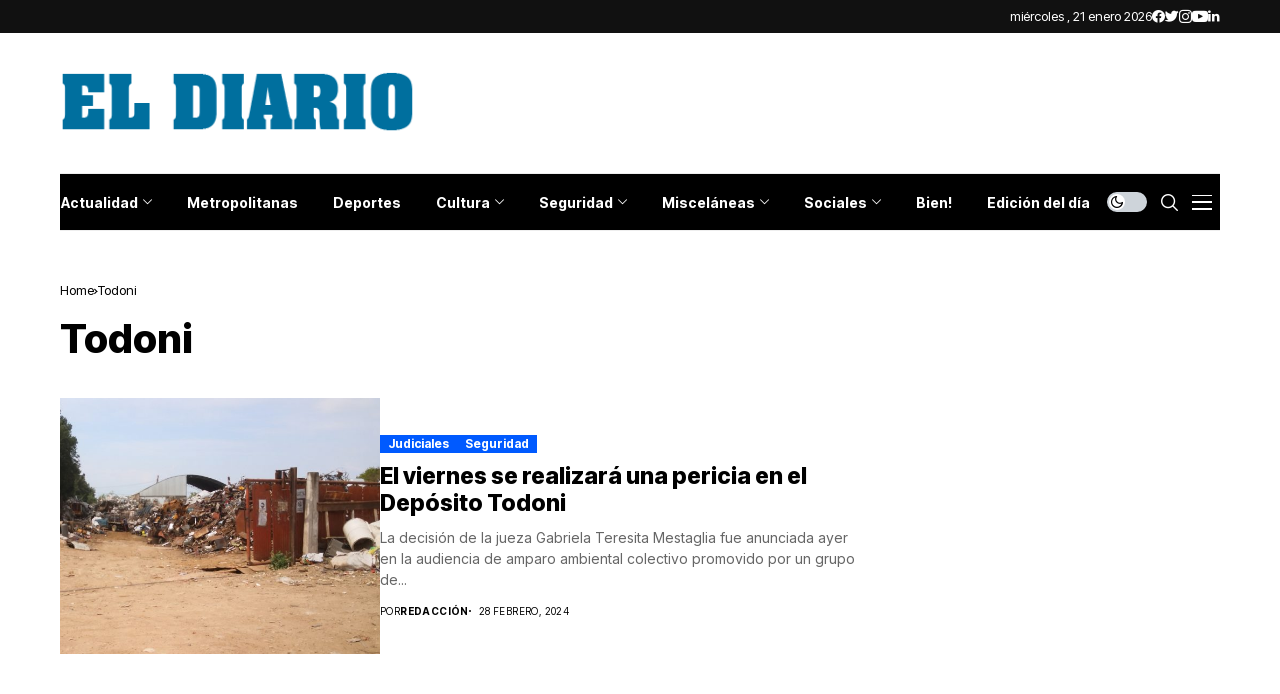

--- FILE ---
content_type: text/html; charset=UTF-8
request_url: https://www.eldiario.com.ar/tag/todoni/
body_size: 47241
content:
<!DOCTYPE html>
<!--[if IE 9 ]><html class="ie ie9" lang="es-AR"><![endif]-->
   <html lang="es-AR">
      <head>
         <meta charset="UTF-8">
         <meta name="viewport" content="width=device-width, initial-scale=1, maximum-scale=1">
                  <title>Todoni &#8211; El Diario Paraná</title>
<meta name='robots' content='max-image-preview:large' />
<link rel="preconnect" href="https://fonts.gstatic.com" crossorigin><script src="/cdn-cgi/scripts/7d0fa10a/cloudflare-static/rocket-loader.min.js" data-cf-settings="9f9ff5b06800409c2cfa68f6-|49"></script><link rel="preload" as="style" onload="this.onload=null;this.rel='stylesheet'" id="wesper_fonts_url_preload" href="https://fonts.googleapis.com/css?family=Inter+Tight%3A800%7CInter%3A400%7CInter+Tight%3A700%2C%2C500%2C700%2C400%2C&amp;display=swap" crossorigin><noscript><link rel="stylesheet" href="https://fonts.googleapis.com/css?family=Inter+Tight%3A800%7CInter%3A400%7CInter+Tight%3A700%2C%2C500%2C700%2C400%2C&amp;display=swap"></noscript><link rel='dns-prefetch' href='//fonts.googleapis.com' />
<link rel="alternate" type="application/rss+xml" title="El Diario Paraná &raquo; Feed" href="https://www.eldiario.com.ar/feed/" />
<link rel="alternate" type="application/rss+xml" title="El Diario Paraná &raquo; Todoni RSS de la etiqueta" href="https://www.eldiario.com.ar/tag/todoni/feed/" />
<script type="9f9ff5b06800409c2cfa68f6-text/javascript">
window._wpemojiSettings = {"baseUrl":"https:\/\/s.w.org\/images\/core\/emoji\/14.0.0\/72x72\/","ext":".png","svgUrl":"https:\/\/s.w.org\/images\/core\/emoji\/14.0.0\/svg\/","svgExt":".svg","source":{"concatemoji":"https:\/\/www.eldiario.com.ar\/wp-includes\/js\/wp-emoji-release.min.js?ver=6.3"}};
/*! This file is auto-generated */
!function(i,n){var o,s,e;function c(e){try{var t={supportTests:e,timestamp:(new Date).valueOf()};sessionStorage.setItem(o,JSON.stringify(t))}catch(e){}}function p(e,t,n){e.clearRect(0,0,e.canvas.width,e.canvas.height),e.fillText(t,0,0);var t=new Uint32Array(e.getImageData(0,0,e.canvas.width,e.canvas.height).data),r=(e.clearRect(0,0,e.canvas.width,e.canvas.height),e.fillText(n,0,0),new Uint32Array(e.getImageData(0,0,e.canvas.width,e.canvas.height).data));return t.every(function(e,t){return e===r[t]})}function u(e,t,n){switch(t){case"flag":return n(e,"\ud83c\udff3\ufe0f\u200d\u26a7\ufe0f","\ud83c\udff3\ufe0f\u200b\u26a7\ufe0f")?!1:!n(e,"\ud83c\uddfa\ud83c\uddf3","\ud83c\uddfa\u200b\ud83c\uddf3")&&!n(e,"\ud83c\udff4\udb40\udc67\udb40\udc62\udb40\udc65\udb40\udc6e\udb40\udc67\udb40\udc7f","\ud83c\udff4\u200b\udb40\udc67\u200b\udb40\udc62\u200b\udb40\udc65\u200b\udb40\udc6e\u200b\udb40\udc67\u200b\udb40\udc7f");case"emoji":return!n(e,"\ud83e\udef1\ud83c\udffb\u200d\ud83e\udef2\ud83c\udfff","\ud83e\udef1\ud83c\udffb\u200b\ud83e\udef2\ud83c\udfff")}return!1}function f(e,t,n){var r="undefined"!=typeof WorkerGlobalScope&&self instanceof WorkerGlobalScope?new OffscreenCanvas(300,150):i.createElement("canvas"),a=r.getContext("2d",{willReadFrequently:!0}),o=(a.textBaseline="top",a.font="600 32px Arial",{});return e.forEach(function(e){o[e]=t(a,e,n)}),o}function t(e){var t=i.createElement("script");t.src=e,t.defer=!0,i.head.appendChild(t)}"undefined"!=typeof Promise&&(o="wpEmojiSettingsSupports",s=["flag","emoji"],n.supports={everything:!0,everythingExceptFlag:!0},e=new Promise(function(e){i.addEventListener("DOMContentLoaded",e,{once:!0})}),new Promise(function(t){var n=function(){try{var e=JSON.parse(sessionStorage.getItem(o));if("object"==typeof e&&"number"==typeof e.timestamp&&(new Date).valueOf()<e.timestamp+604800&&"object"==typeof e.supportTests)return e.supportTests}catch(e){}return null}();if(!n){if("undefined"!=typeof Worker&&"undefined"!=typeof OffscreenCanvas&&"undefined"!=typeof URL&&URL.createObjectURL&&"undefined"!=typeof Blob)try{var e="postMessage("+f.toString()+"("+[JSON.stringify(s),u.toString(),p.toString()].join(",")+"));",r=new Blob([e],{type:"text/javascript"}),a=new Worker(URL.createObjectURL(r),{name:"wpTestEmojiSupports"});return void(a.onmessage=function(e){c(n=e.data),a.terminate(),t(n)})}catch(e){}c(n=f(s,u,p))}t(n)}).then(function(e){for(var t in e)n.supports[t]=e[t],n.supports.everything=n.supports.everything&&n.supports[t],"flag"!==t&&(n.supports.everythingExceptFlag=n.supports.everythingExceptFlag&&n.supports[t]);n.supports.everythingExceptFlag=n.supports.everythingExceptFlag&&!n.supports.flag,n.DOMReady=!1,n.readyCallback=function(){n.DOMReady=!0}}).then(function(){return e}).then(function(){var e;n.supports.everything||(n.readyCallback(),(e=n.source||{}).concatemoji?t(e.concatemoji):e.wpemoji&&e.twemoji&&(t(e.twemoji),t(e.wpemoji)))}))}((window,document),window._wpemojiSettings);
</script>
<style>
img.wp-smiley,
img.emoji {
	display: inline !important;
	border: none !important;
	box-shadow: none !important;
	height: 1em !important;
	width: 1em !important;
	margin: 0 0.07em !important;
	vertical-align: -0.1em !important;
	background: none !important;
	padding: 0 !important;
}
</style>
	<link rel='stylesheet' id='wp-block-library-css' href='https://www.eldiario.com.ar/wp-includes/css/dist/block-library/style.min.css?ver=6.3' media='all' />
<style id='wp-block-library-theme-inline-css'>
.wp-block-audio figcaption{color:#555;font-size:13px;text-align:center}.is-dark-theme .wp-block-audio figcaption{color:hsla(0,0%,100%,.65)}.wp-block-audio{margin:0 0 1em}.wp-block-code{border:1px solid #ccc;border-radius:4px;font-family:Menlo,Consolas,monaco,monospace;padding:.8em 1em}.wp-block-embed figcaption{color:#555;font-size:13px;text-align:center}.is-dark-theme .wp-block-embed figcaption{color:hsla(0,0%,100%,.65)}.wp-block-embed{margin:0 0 1em}.blocks-gallery-caption{color:#555;font-size:13px;text-align:center}.is-dark-theme .blocks-gallery-caption{color:hsla(0,0%,100%,.65)}.wp-block-image figcaption{color:#555;font-size:13px;text-align:center}.is-dark-theme .wp-block-image figcaption{color:hsla(0,0%,100%,.65)}.wp-block-image{margin:0 0 1em}.wp-block-pullquote{border-bottom:4px solid;border-top:4px solid;color:currentColor;margin-bottom:1.75em}.wp-block-pullquote cite,.wp-block-pullquote footer,.wp-block-pullquote__citation{color:currentColor;font-size:.8125em;font-style:normal;text-transform:uppercase}.wp-block-quote{border-left:.25em solid;margin:0 0 1.75em;padding-left:1em}.wp-block-quote cite,.wp-block-quote footer{color:currentColor;font-size:.8125em;font-style:normal;position:relative}.wp-block-quote.has-text-align-right{border-left:none;border-right:.25em solid;padding-left:0;padding-right:1em}.wp-block-quote.has-text-align-center{border:none;padding-left:0}.wp-block-quote.is-large,.wp-block-quote.is-style-large,.wp-block-quote.is-style-plain{border:none}.wp-block-search .wp-block-search__label{font-weight:700}.wp-block-search__button{border:1px solid #ccc;padding:.375em .625em}:where(.wp-block-group.has-background){padding:1.25em 2.375em}.wp-block-separator.has-css-opacity{opacity:.4}.wp-block-separator{border:none;border-bottom:2px solid;margin-left:auto;margin-right:auto}.wp-block-separator.has-alpha-channel-opacity{opacity:1}.wp-block-separator:not(.is-style-wide):not(.is-style-dots){width:100px}.wp-block-separator.has-background:not(.is-style-dots){border-bottom:none;height:1px}.wp-block-separator.has-background:not(.is-style-wide):not(.is-style-dots){height:2px}.wp-block-table{margin:0 0 1em}.wp-block-table td,.wp-block-table th{word-break:normal}.wp-block-table figcaption{color:#555;font-size:13px;text-align:center}.is-dark-theme .wp-block-table figcaption{color:hsla(0,0%,100%,.65)}.wp-block-video figcaption{color:#555;font-size:13px;text-align:center}.is-dark-theme .wp-block-video figcaption{color:hsla(0,0%,100%,.65)}.wp-block-video{margin:0 0 1em}.wp-block-template-part.has-background{margin-bottom:0;margin-top:0;padding:1.25em 2.375em}
</style>
<style id='classic-theme-styles-inline-css'>
/*! This file is auto-generated */
.wp-block-button__link{color:#fff;background-color:#32373c;border-radius:9999px;box-shadow:none;text-decoration:none;padding:calc(.667em + 2px) calc(1.333em + 2px);font-size:1.125em}.wp-block-file__button{background:#32373c;color:#fff;text-decoration:none}
</style>
<style id='global-styles-inline-css'>
body{--wp--preset--color--black: #000000;--wp--preset--color--cyan-bluish-gray: #abb8c3;--wp--preset--color--white: #ffffff;--wp--preset--color--pale-pink: #f78da7;--wp--preset--color--vivid-red: #cf2e2e;--wp--preset--color--luminous-vivid-orange: #ff6900;--wp--preset--color--luminous-vivid-amber: #fcb900;--wp--preset--color--light-green-cyan: #7bdcb5;--wp--preset--color--vivid-green-cyan: #00d084;--wp--preset--color--pale-cyan-blue: #8ed1fc;--wp--preset--color--vivid-cyan-blue: #0693e3;--wp--preset--color--vivid-purple: #9b51e0;--wp--preset--gradient--vivid-cyan-blue-to-vivid-purple: linear-gradient(135deg,rgba(6,147,227,1) 0%,rgb(155,81,224) 100%);--wp--preset--gradient--light-green-cyan-to-vivid-green-cyan: linear-gradient(135deg,rgb(122,220,180) 0%,rgb(0,208,130) 100%);--wp--preset--gradient--luminous-vivid-amber-to-luminous-vivid-orange: linear-gradient(135deg,rgba(252,185,0,1) 0%,rgba(255,105,0,1) 100%);--wp--preset--gradient--luminous-vivid-orange-to-vivid-red: linear-gradient(135deg,rgba(255,105,0,1) 0%,rgb(207,46,46) 100%);--wp--preset--gradient--very-light-gray-to-cyan-bluish-gray: linear-gradient(135deg,rgb(238,238,238) 0%,rgb(169,184,195) 100%);--wp--preset--gradient--cool-to-warm-spectrum: linear-gradient(135deg,rgb(74,234,220) 0%,rgb(151,120,209) 20%,rgb(207,42,186) 40%,rgb(238,44,130) 60%,rgb(251,105,98) 80%,rgb(254,248,76) 100%);--wp--preset--gradient--blush-light-purple: linear-gradient(135deg,rgb(255,206,236) 0%,rgb(152,150,240) 100%);--wp--preset--gradient--blush-bordeaux: linear-gradient(135deg,rgb(254,205,165) 0%,rgb(254,45,45) 50%,rgb(107,0,62) 100%);--wp--preset--gradient--luminous-dusk: linear-gradient(135deg,rgb(255,203,112) 0%,rgb(199,81,192) 50%,rgb(65,88,208) 100%);--wp--preset--gradient--pale-ocean: linear-gradient(135deg,rgb(255,245,203) 0%,rgb(182,227,212) 50%,rgb(51,167,181) 100%);--wp--preset--gradient--electric-grass: linear-gradient(135deg,rgb(202,248,128) 0%,rgb(113,206,126) 100%);--wp--preset--gradient--midnight: linear-gradient(135deg,rgb(2,3,129) 0%,rgb(40,116,252) 100%);--wp--preset--font-size--small: 13px;--wp--preset--font-size--medium: 20px;--wp--preset--font-size--large: 36px;--wp--preset--font-size--x-large: 42px;--wp--preset--spacing--20: 0.44rem;--wp--preset--spacing--30: 0.67rem;--wp--preset--spacing--40: 1rem;--wp--preset--spacing--50: 1.5rem;--wp--preset--spacing--60: 2.25rem;--wp--preset--spacing--70: 3.38rem;--wp--preset--spacing--80: 5.06rem;--wp--preset--shadow--natural: 6px 6px 9px rgba(0, 0, 0, 0.2);--wp--preset--shadow--deep: 12px 12px 50px rgba(0, 0, 0, 0.4);--wp--preset--shadow--sharp: 6px 6px 0px rgba(0, 0, 0, 0.2);--wp--preset--shadow--outlined: 6px 6px 0px -3px rgba(255, 255, 255, 1), 6px 6px rgba(0, 0, 0, 1);--wp--preset--shadow--crisp: 6px 6px 0px rgba(0, 0, 0, 1);}:where(.is-layout-flex){gap: 0.5em;}:where(.is-layout-grid){gap: 0.5em;}body .is-layout-flow > .alignleft{float: left;margin-inline-start: 0;margin-inline-end: 2em;}body .is-layout-flow > .alignright{float: right;margin-inline-start: 2em;margin-inline-end: 0;}body .is-layout-flow > .aligncenter{margin-left: auto !important;margin-right: auto !important;}body .is-layout-constrained > .alignleft{float: left;margin-inline-start: 0;margin-inline-end: 2em;}body .is-layout-constrained > .alignright{float: right;margin-inline-start: 2em;margin-inline-end: 0;}body .is-layout-constrained > .aligncenter{margin-left: auto !important;margin-right: auto !important;}body .is-layout-constrained > :where(:not(.alignleft):not(.alignright):not(.alignfull)){max-width: var(--wp--style--global--content-size);margin-left: auto !important;margin-right: auto !important;}body .is-layout-constrained > .alignwide{max-width: var(--wp--style--global--wide-size);}body .is-layout-flex{display: flex;}body .is-layout-flex{flex-wrap: wrap;align-items: center;}body .is-layout-flex > *{margin: 0;}body .is-layout-grid{display: grid;}body .is-layout-grid > *{margin: 0;}:where(.wp-block-columns.is-layout-flex){gap: 2em;}:where(.wp-block-columns.is-layout-grid){gap: 2em;}:where(.wp-block-post-template.is-layout-flex){gap: 1.25em;}:where(.wp-block-post-template.is-layout-grid){gap: 1.25em;}.has-black-color{color: var(--wp--preset--color--black) !important;}.has-cyan-bluish-gray-color{color: var(--wp--preset--color--cyan-bluish-gray) !important;}.has-white-color{color: var(--wp--preset--color--white) !important;}.has-pale-pink-color{color: var(--wp--preset--color--pale-pink) !important;}.has-vivid-red-color{color: var(--wp--preset--color--vivid-red) !important;}.has-luminous-vivid-orange-color{color: var(--wp--preset--color--luminous-vivid-orange) !important;}.has-luminous-vivid-amber-color{color: var(--wp--preset--color--luminous-vivid-amber) !important;}.has-light-green-cyan-color{color: var(--wp--preset--color--light-green-cyan) !important;}.has-vivid-green-cyan-color{color: var(--wp--preset--color--vivid-green-cyan) !important;}.has-pale-cyan-blue-color{color: var(--wp--preset--color--pale-cyan-blue) !important;}.has-vivid-cyan-blue-color{color: var(--wp--preset--color--vivid-cyan-blue) !important;}.has-vivid-purple-color{color: var(--wp--preset--color--vivid-purple) !important;}.has-black-background-color{background-color: var(--wp--preset--color--black) !important;}.has-cyan-bluish-gray-background-color{background-color: var(--wp--preset--color--cyan-bluish-gray) !important;}.has-white-background-color{background-color: var(--wp--preset--color--white) !important;}.has-pale-pink-background-color{background-color: var(--wp--preset--color--pale-pink) !important;}.has-vivid-red-background-color{background-color: var(--wp--preset--color--vivid-red) !important;}.has-luminous-vivid-orange-background-color{background-color: var(--wp--preset--color--luminous-vivid-orange) !important;}.has-luminous-vivid-amber-background-color{background-color: var(--wp--preset--color--luminous-vivid-amber) !important;}.has-light-green-cyan-background-color{background-color: var(--wp--preset--color--light-green-cyan) !important;}.has-vivid-green-cyan-background-color{background-color: var(--wp--preset--color--vivid-green-cyan) !important;}.has-pale-cyan-blue-background-color{background-color: var(--wp--preset--color--pale-cyan-blue) !important;}.has-vivid-cyan-blue-background-color{background-color: var(--wp--preset--color--vivid-cyan-blue) !important;}.has-vivid-purple-background-color{background-color: var(--wp--preset--color--vivid-purple) !important;}.has-black-border-color{border-color: var(--wp--preset--color--black) !important;}.has-cyan-bluish-gray-border-color{border-color: var(--wp--preset--color--cyan-bluish-gray) !important;}.has-white-border-color{border-color: var(--wp--preset--color--white) !important;}.has-pale-pink-border-color{border-color: var(--wp--preset--color--pale-pink) !important;}.has-vivid-red-border-color{border-color: var(--wp--preset--color--vivid-red) !important;}.has-luminous-vivid-orange-border-color{border-color: var(--wp--preset--color--luminous-vivid-orange) !important;}.has-luminous-vivid-amber-border-color{border-color: var(--wp--preset--color--luminous-vivid-amber) !important;}.has-light-green-cyan-border-color{border-color: var(--wp--preset--color--light-green-cyan) !important;}.has-vivid-green-cyan-border-color{border-color: var(--wp--preset--color--vivid-green-cyan) !important;}.has-pale-cyan-blue-border-color{border-color: var(--wp--preset--color--pale-cyan-blue) !important;}.has-vivid-cyan-blue-border-color{border-color: var(--wp--preset--color--vivid-cyan-blue) !important;}.has-vivid-purple-border-color{border-color: var(--wp--preset--color--vivid-purple) !important;}.has-vivid-cyan-blue-to-vivid-purple-gradient-background{background: var(--wp--preset--gradient--vivid-cyan-blue-to-vivid-purple) !important;}.has-light-green-cyan-to-vivid-green-cyan-gradient-background{background: var(--wp--preset--gradient--light-green-cyan-to-vivid-green-cyan) !important;}.has-luminous-vivid-amber-to-luminous-vivid-orange-gradient-background{background: var(--wp--preset--gradient--luminous-vivid-amber-to-luminous-vivid-orange) !important;}.has-luminous-vivid-orange-to-vivid-red-gradient-background{background: var(--wp--preset--gradient--luminous-vivid-orange-to-vivid-red) !important;}.has-very-light-gray-to-cyan-bluish-gray-gradient-background{background: var(--wp--preset--gradient--very-light-gray-to-cyan-bluish-gray) !important;}.has-cool-to-warm-spectrum-gradient-background{background: var(--wp--preset--gradient--cool-to-warm-spectrum) !important;}.has-blush-light-purple-gradient-background{background: var(--wp--preset--gradient--blush-light-purple) !important;}.has-blush-bordeaux-gradient-background{background: var(--wp--preset--gradient--blush-bordeaux) !important;}.has-luminous-dusk-gradient-background{background: var(--wp--preset--gradient--luminous-dusk) !important;}.has-pale-ocean-gradient-background{background: var(--wp--preset--gradient--pale-ocean) !important;}.has-electric-grass-gradient-background{background: var(--wp--preset--gradient--electric-grass) !important;}.has-midnight-gradient-background{background: var(--wp--preset--gradient--midnight) !important;}.has-small-font-size{font-size: var(--wp--preset--font-size--small) !important;}.has-medium-font-size{font-size: var(--wp--preset--font-size--medium) !important;}.has-large-font-size{font-size: var(--wp--preset--font-size--large) !important;}.has-x-large-font-size{font-size: var(--wp--preset--font-size--x-large) !important;}
.wp-block-navigation a:where(:not(.wp-element-button)){color: inherit;}
:where(.wp-block-post-template.is-layout-flex){gap: 1.25em;}:where(.wp-block-post-template.is-layout-grid){gap: 1.25em;}
:where(.wp-block-columns.is-layout-flex){gap: 2em;}:where(.wp-block-columns.is-layout-grid){gap: 2em;}
.wp-block-pullquote{font-size: 1.5em;line-height: 1.6;}
</style>
<link rel='stylesheet' id='contact-form-7-css' href='https://www.eldiario.com.ar/wp-content/plugins/contact-form-7/includes/css/styles.css?ver=5.7.7' media='all' />

<link rel='stylesheet' id='wesper_layout-css' href='https://www.eldiario.com.ar/wp-content/themes/wesper/css/layout.css?ver=1.0.8' media='all' />
<link rel='stylesheet' id='wesper_style-css' href='https://www.eldiario.com.ar/wp-content/themes/wesper/style.css?ver=1.0.8' media='all' />
<style id='wesper_style-inline-css'>
body.options_dark_skin{ --jl-main-color: #005aff; --jl-bg-color: #111; --jl-txt-color: #FFF; --jl-btn-bg: #454545; --jl-comment-btn-link: #454545; --jl-comment-btn-linkc: #FFF; --jl-menu-bg: #2f2f2f; --jl-menu-line-color: #2f2f2f; --jl-menu-color: #FFF; --jl-sub-bg-color: #222; --jl-sub-menu-color: #FFF; --jl-sub-line-color: #464646; --jl-topbar-bg: #2f2f2f; --jl-topbar-color: #FFF; --jl-logo-bg: #111; --jl-logo-color: #FFF; --jl-single-color: #FFF; --jl-single-link-color: #005aff; --jl-single-link-hcolor: #005aff; --jl-except-color: #ddd; --jl-meta-color: #ddd; --jl-post-line-color: #49494b; --jl-author-bg: #454545; --jl-foot-bg: #000; --jl-foot-color: #dcdcdc; --jl-foot-link: #ffffff; --jl-foot-hlink: #005aff; --jl-foot-head: #005aff; --jl-foot-line: #49494b; } body{ --jl-main-width: 1200px; --jl-main-color: #005aff; --jl-bg-color: #FFF; --jl-txt-color: #000; --jl-txt-light: #FFF; --jl-btn-bg: #000; --jl-comment-btn-link: #F1F1F1; --jl-comment-btn-linkc: #000; --jl-desc-light: #ddd; --jl-meta-light: #bbb; --jl-button-radius: 0px; --jl-load-more-radius: 0px; --jl-load-more-width: 200px; --jl-load-more-height: 38px; --jl-menu-bg: #000000; --jl-menu-line-color: #eeeeee; --jl-menu-color: #ffffff; --jl-sub-bg-color: #f7f7f6; --jl-sub-menu-color: #000; --jl-sub-line-color: #ebebe3; --jl-topbar-bg: #111111; --jl-topbar-color: #FFF; --jl-topbar-height: 33px; --jl-topbar-size: 13px; --jl-logo-bg: #FFF; --jl-logo-color: #000; --jl-single-title-size: 40px; --jl-single-color: #676767; --jl-single-link-color: #005aff; --jl-single-link-hcolor: #005aff; --jl-except-color: #666; --jl-meta-color: #0a0a0a; --jl-post-line-color: #e9ecef; --jl-author-bg: #f8f7f5; --jl-post-related-size: 18px; --jl-foot-bg: #111; --jl-foot-color: #dcdcdc; --jl-foot-link: #ffffff; --jl-foot-hlink: #005aff; --jl-foot-head: #005aff; --jl-foot-line: #49494b; --jl-foot-menu-col: 2; --jl-foot-title-size: 18px; --jl-foot-font-size: 14px; --jl-foot-copyright: 13px; --jl-foot-menu-size: 13px; --jl-body-font: Inter; --jl-body-font-size: 14px; --jl-body-font-weight: 400; --jl-body-line-height: 1.5; --jl-logo-width: 360px; --jl-m-logo-width: 160px; --jl-s-logo-width: 190px; --jl-fot-logo-width: 150px; --jl-title-font: Inter Tight; --jl-title-font-weight: 800; --jl-title-transform: none; --jl-title-space: 0em; --jl-title-line-height: 1.2; --jl-content-font-size: 16px; --jl-content-line-height: 1.8; --jl-sec-topbar-height: 33px; --jl-sec-menu-height: 58px; --jl-sec-logo-height: 140px; --jl-menu-font: Inter Tight; --jl-menu-font-size: 14px; --jl-menu-font-weight: 700; --jl-menu-transform: none; --jl-menu-space: 0em; --jl-spacing-menu: 35px; --jl-submenu-font-size: 14px; --jl-submenu-font-weight: 500; --jl-submenu-transform: capitalize; --jl-submenu-space: 0em; --jl-cat-font-size: 12px; --jl-cat-font-weight: 700; --jl-cat-font-space: 0em; --jl-cat-transform: capitalize; --jl-meta-font-size: 10px; --jl-meta-font-weight: 400; --jl-meta-a-font-weight: 600; --jl-meta-font-space: .04em; --jl-meta-transform: uppercase; --jl-button-font-size: 13px; --jl-button-font-weight: 700; --jl-button-transform: capitalize; --jl-button-space: 0em; --jl-loadmore-font-size: 13px; --jl-loadmore-font-weight: 700; --jl-loadmore-transform: capitalize; --jl-loadmore-space: 0em; --jl-border-rounded: 0px; --jl-top-rounded: 60px; --jl-cookie-des-size: 13px; --jl-cookie-btn-size: 12px; --jl-cookie-btn-space: 0em; --jl-cookie-btn-transform: capitalize; --jl-widget-fsize: 18px; --jl-widget-space: 0em; --jl-widget-transform: capitalize; } .jl_lb3 .jl_cat_lbl, .jl_lb4 .jl_cat_lbl, .jl_lb5 .jl_cat_lbl, .jl_lb6 .jl_cat_lbl, .jl_lb7 .jl_cat_lbl{ padding: 2px 8px !important; border-radius:  !important; } .jlc-container{max-width: 1200px;} .logo_small_wrapper_table .logo_small_wrapper a .jl_logo_w { position: absolute;top: 0px;left: 0px;opacity: 0; } .logo_small_wrapper_table .logo_small_wrapper .logo_link img{ max-width: var(--jl-logo-width); } .jl_sleft_side .jl_smmain_side{ order: 1; padding-left: 20px; padding-right: 30px; } .jl_sleft_side .jl_smmain_con{ order: 2; } .jl_rd_wrap{ top: 0; } .jl_rd_read{ height: 5px; background-color: #8100ff; background-image: linear-gradient(to right, #ff0080 0%, #8100ff 100%); } .cat-item-1 span{background: #1da5ba}.jl_cat_cid_1 .jl_cm_count{background: #1da5ba !important;}.jl_cat_opt4 .jl_cat_opt_w.jl_cat_cid_1{background: #1da5ba !important;}.jl_cat_txt.jl_cat1:before{background: #1da5ba;}.jl_cat_lbl.jl_cat1{background: #1da5ba;}
</style>
<link rel='stylesheet' id='magnific-popup-css' href='https://www.eldiario.com.ar/wp-content/themes/wesper/css/magnific-popup.css?ver=1.0.8' media='all' />
<link rel='stylesheet' id='swiper-css' href='https://www.eldiario.com.ar/wp-content/plugins/elementor/assets/lib/swiper/v8/css/swiper.min.css?ver=8.4.5' media='all' />
<link rel='stylesheet' id='elementor-frontend-css' href='https://www.eldiario.com.ar/wp-content/plugins/elementor/assets/css/frontend.min.css?ver=3.27.7' media='all' />
<link rel='stylesheet' id='elementor-post-12626-css' href='https://www.eldiario.com.ar/wp-content/uploads/elementor/css/post-12626.css?ver=1734666462' media='all' />
<link rel='stylesheet' id='elementor-post-12383-css' href='https://www.eldiario.com.ar/wp-content/uploads/elementor/css/post-12383.css?ver=1734666462' media='all' />
<link rel='stylesheet' id='elementor-post-12224-css' href='https://www.eldiario.com.ar/wp-content/uploads/elementor/css/post-12224.css?ver=1734666462' media='all' />
<script src='https://www.eldiario.com.ar/wp-includes/js/jquery/jquery.min.js?ver=3.7.0' id='jquery-core-js' type="9f9ff5b06800409c2cfa68f6-text/javascript"></script>
<script src='https://www.eldiario.com.ar/wp-includes/js/jquery/jquery-migrate.min.js?ver=3.4.1' id='jquery-migrate-js' type="9f9ff5b06800409c2cfa68f6-text/javascript"></script>
<link rel="preload" href="https://www.eldiario.com.ar/wp-content/themes/wesper/css/fonts/jl_font.woff" as="font" type="font/woff" crossorigin="anonymous"> <link rel="https://api.w.org/" href="https://www.eldiario.com.ar/wp-json/" /><link rel="alternate" type="application/json" href="https://www.eldiario.com.ar/wp-json/wp/v2/tags/23978" /><link rel="EditURI" type="application/rsd+xml" title="RSD" href="https://www.eldiario.com.ar/xmlrpc.php?rsd" />
<meta name="generator" content="WordPress 6.3" />

<!-- This site is using AdRotate v5.12.2 to display their advertisements - https://ajdg.solutions/ -->
<!-- AdRotate CSS -->
<style media="screen">
	.g { margin:0px; padding:0px; overflow:hidden; line-height:1; zoom:1; }
	.g img { height:auto; }
	.g-col { position:relative; float:left; }
	.g-col:first-child { margin-left: 0; }
	.g-col:last-child { margin-right: 0; }
	@media only screen and (max-width: 480px) {
		.g-col, .g-dyn, .g-single { width:100%; margin-left:0; margin-right:0; }
	}
</style>
<!-- /AdRotate CSS -->

	<meta name="description" content="El portal de noticias de ENTRE RIOS">
    <meta property="og:image" content="http://localhost/meg/wesper10/wp-content/uploads/sites/95/2022/10/spikeball-At93ri6DCNY-unsplash-1400x933-1.jpg">
    <meta property="og:title" content="El Diario Paraná">
    <meta property="og:url" content="https://www.eldiario.com.ar/2024/02/28/el-viernes-se-realizara-una-pericia-en-el-deposito-todoni/">
    <meta property="og:site_name" content="El Diario Paraná">
	<meta property="og:description" content="El portal de noticias de ENTRE RIOS">
    <script type="9f9ff5b06800409c2cfa68f6-text/javascript">
  var adzone = adzone||{}; 
  window.googletag = window.googletag || {cmd: []};
  (function(adzone) { 
    adzone.c=[]; adzone.m=function(e) { if(e.data && e.data.m =="adzone") { adzone.c.push({ m: e }); adzone.r && adzone.r(); } }; 
    window.addEventListener ? window.addEventListener("message", adzone.m, !1) : window.attachEvent && window.attachEvent("message", adzone.m); 
    googletag.cmd.push(function() { googletag.pubads().addEventListener("slotRenderEnded", function(e) { adzone.c.push({r: e}); adzone.r && adzone.r() } ) }); 
  })(adzone);
</script>

<script async src="https://s-adzone.com/c/28_eldiario.js" type="9f9ff5b06800409c2cfa68f6-text/javascript"></script>
<style>adzone_float {display:none!important}</style>


<!-- Google tag (gtag.js) -->
<script async src="https://www.googletagmanager.com/gtag/js?id=G-Z3LP0XBNRB" type="9f9ff5b06800409c2cfa68f6-text/javascript"></script>
<script type="9f9ff5b06800409c2cfa68f6-text/javascript">
  window.dataLayer = window.dataLayer || [];
  function gtag(){dataLayer.push(arguments);}
  gtag('js', new Date());

  gtag('config', 'G-Z3LP0XBNRB');
</script>

<meta name="generator" content="Elementor 3.27.7; features: additional_custom_breakpoints; settings: css_print_method-external, google_font-enabled, font_display-swap">
			<style>
				.e-con.e-parent:nth-of-type(n+4):not(.e-lazyloaded):not(.e-no-lazyload),
				.e-con.e-parent:nth-of-type(n+4):not(.e-lazyloaded):not(.e-no-lazyload) * {
					background-image: none !important;
				}
				@media screen and (max-height: 1024px) {
					.e-con.e-parent:nth-of-type(n+3):not(.e-lazyloaded):not(.e-no-lazyload),
					.e-con.e-parent:nth-of-type(n+3):not(.e-lazyloaded):not(.e-no-lazyload) * {
						background-image: none !important;
					}
				}
				@media screen and (max-height: 640px) {
					.e-con.e-parent:nth-of-type(n+2):not(.e-lazyloaded):not(.e-no-lazyload),
					.e-con.e-parent:nth-of-type(n+2):not(.e-lazyloaded):not(.e-no-lazyload) * {
						background-image: none !important;
					}
				}
			</style>
			<link rel="icon" href="https://www.eldiario.com.ar/wp-content/uploads/2023/03/cropped-ed_512-150x150.png" sizes="32x32" />
<link rel="icon" href="https://www.eldiario.com.ar/wp-content/uploads/2023/03/cropped-ed_512-300x300.png" sizes="192x192" />
<link rel="apple-touch-icon" href="https://www.eldiario.com.ar/wp-content/uploads/2023/03/cropped-ed_512-300x300.png" />
<meta name="msapplication-TileImage" content="https://www.eldiario.com.ar/wp-content/uploads/2023/03/cropped-ed_512-300x300.png" />
		<style id="wp-custom-css">
			.wp-block-image, .wp-block-embed, .wp-block-gallery { margin-top: calc(30px + .25vw); margin-bottom: calc(30px + .25vw) !important; } .logo_small_wrapper_table .logo_small_wrapper .logo_link > h1, .logo_small_wrapper_table .logo_small_wrapper .logo_link > span { display: flex; margin: 0px; padding: 0px; }/* elementor category */ .elementor-widget-wp-widget-categories h5{ display: none; } .elementor-widget-wp-widget-categories ul{ list-style: none; padding: 0px 0px 0px 15px !important; margin: 0px; display: flex; flex-direction: column; gap: 7px; } .elementor-widget-wp-widget-categories ul li{ margin-bottom: 0 !important; list-style: none; font-family: var(--jl-menu-font); font-size: 14px; font-weight: var(--jl-cat-font-weight); display: flex; flex-direction: column; gap: 7px; } .elementor-widget-wp-widget-categories ul li a{ display: inline-flex; align-items: center; width: 100%; } .elementor-widget-wp-widget-categories ul li a:before{ content: ''; position: absolute; margin-left: -15px; border: solid currentcolor; border-width: 0 1px 1px 0; display: inline-block; padding: 2px; vertical-align: middle; transform: rotate(-45deg); -webkit-transform: rotate(-45deg); } .elementor-widget-wp-widget-categories span{ margin-right: 0px; margin-left: auto; color: #fff; text-align: center; min-width: 24px; height: 24px; line-height: 24px; border-radius: 4px; padding: 0px 5px; font-size: 80%; }

.jl_lmore_c .jl-load-link {
	font-size:0px;
}
.jl_lmore_c .jl-load-link:after {
	content:"Más noticias";
	font-size:14px;
}

		</style>
		<style>
.ai-viewports                 {--ai: 1;}
.ai-viewport-3                { display: none !important;}
.ai-viewport-2                { display: none !important;}
.ai-viewport-1                { display: inherit !important;}
.ai-viewport-0                { display: none !important;}
@media (min-width: 768px) and (max-width: 979px) {
.ai-viewport-1                { display: none !important;}
.ai-viewport-2                { display: inherit !important;}
}
@media (max-width: 767px) {
.ai-viewport-1                { display: none !important;}
.ai-viewport-3                { display: inherit !important;}
}
.ai-rotate {position: relative;}
.ai-rotate-hidden {visibility: hidden;}
.ai-rotate-hidden-2 {position: absolute; top: 0; left: 0; width: 100%; height: 100%;}
.ai-list-data, .ai-ip-data, .ai-filter-check, .ai-fallback, .ai-list-block, .ai-list-block-ip, .ai-list-block-filter {visibility: hidden; position: absolute; width: 50%; height: 1px; top: -1000px; z-index: -9999; margin: 0px!important;}
.ai-list-data, .ai-ip-data, .ai-filter-check, .ai-fallback {min-width: 1px;}
</style>
         
      </head>
      <body class="archive tag tag-todoni tag-23978 wp-embed-responsive logo_foot_white logo_sticky_white jl_weg_title jl_sright_side jl_nav_stick jl_nav_active jl_nav_slide mobile_nav_class is-lazyload   jl_en_day_night jl-has-sidebar jl_tcolor elementor-default elementor-kit-13">         
        <div id="gpt-previo"  class="adzone_float" >
	<script type="9f9ff5b06800409c2cfa68f6-text/javascript">
    window.googletag = window.googletag || {cmd: []};
    googletag.cmd.push(function() {
    var mapping1 = googletag.sizeMapping()
                            .addSize([1024, 10], [[1000, 540]])
                            .addSize([10, 10], [[320, 480]])
                            .build();
    googletag.defineSlot('/21912588402/ElDiariodeParana/ED_ITTprevio', [[320, 480], [1000, 540]], 'gpt-previo')
							.defineSizeMapping(mapping1)
							.addService(googletag.pubads()); 
    googletag.pubads().enableSingleRequest();
    googletag.enableServices();
    googletag.display('gpt-previo');
    });
	</script>
</div>
         <div class="options_layout_wrapper jl_clear_at">
         <div class="options_layout_container tp_head_off">
         <header class="jlc-hmain-w jlc-hop8 jl_base_menu jl_md_main">    
    <div class="jlc-top-w">
        <div class="jlc-container">
            <div class="jlc-row">
                <div class="jlc-col-md-12">    
                    <div class="jl_thc">
                        <div class="jl_htl">
                                                                                        <div class="jl_hlnav">
                                    <div class="menu-primary-container navigation_wrapper">
                                                                        </div>  
                                </div>
                                                    </div>
                        <div class="jl_htr">
                                                    <div class="jl_topbar_date">
                                miércoles ,  21  enero 2026                            </div>
					                                                                                        <div class="jl_hrsh"><ul class="jl_sh_ic_li">
                <li class="jl_facebook"><a href="https://www.facebook.com/ElDiarioParana/" target="_blank"><i class="jli-facebook"></i></a></li>
                        <li class="jl_twitter"><a href="https://twitter.com/eldiariocomar" target="_blank"><i class="jli-twitter"></i></a></li>
                        <li class="jl_instagram"><a href="https://www.instagram.com/eldiarioentrerios/" target="_blank"><i class="jli-instagram"></i></a></li>
                                <li class="jl_youtube"><a href="https://www.youtube.com/channel/UCscp3Qkn1Uh0O2JpuI1SkQQ" target="_blank"><i class="jli-youtube"></i></a></li>
                                                        <li class="jl_linkedin"><a href="https://ar.linkedin.com/company/eldiariodeentrerios" target="_blank"><i class="jli-linkedin"></i></a></li>
                                                                                                                        
                
        </ul></div>
                                                    </div>                                                
                    </div>
                </div>
            </div>
        </div>
    </div>
        <div class="jlc-hmain-logo">
    <div class="jlc-container">
            <div class="jlc-row">
                <div class="jlc-col-md-12">    
                    <div class="jl_hwrap">                        
                        <div class="logo_small_wrapper_table">
                                <div class="logo_small_wrapper">
                                <a class="logo_link" href="https://www.eldiario.com.ar/">
                                <span>
                                                                                                <img class="jl_logo_n" src="https://www.eldiario.com.ar/wp-content/uploads/2023/03/logo_eldiario-1.png" alt="El portal de noticias de ENTRE RIOS" />
                                                                                                                                <img class="jl_logo_w" src="https://www.eldiario.com.ar/wp-content/uploads/2023/03/Logo_blanco.png" alt="El portal de noticias de ENTRE RIOS" />
                                                                </span>
                                </a>
                                </div>
                        </div>
                        <div class="jl_header_sb">
                        <div id="custom_html-2" class="widget_text widget widget_custom_html"><div class="textwidget custom-html-widget"><script async src="https://securepubads.g.doubleclick.net/tag/js/gpt.js" type="9f9ff5b06800409c2cfa68f6-text/javascript"></script>
<div id="gpt-passbackh">
  <script type="9f9ff5b06800409c2cfa68f6-text/javascript">
    window.googletag = window.googletag || {cmd: []};
    googletag.cmd.push(function() {
    googletag.defineSlot('/21912588402/ElDiariodeParana/EDP500x100', [500, 100], 'gpt-passbackh').addService(googletag.pubads());
    googletag.enableServices();
    googletag.display('gpt-passbackh');
    });
  </script>
</div></div></div>                        </div>                        
                        <div class="search_header_menu jl_nav_mobile">                        
                        <div class="wesper_day_night jl_day_en">
	<span class="jl-night-toggle-icon">
		<span class="jl_moon">
			<i class="jli-moon"></i>
		</span>
		<span class="jl_sun">
			<i class="jli-sun"></i>
		</span>
	</span>
</div>
                            <div class="search_header_wrapper search_form_menu_personal_click"><i class="jli-search"></i></div>
                                                
                        <div class="menu_mobile_icons jl_tog_mob jl_desk_show"><div class="jlm_w"><span class="jlma"></span><span class="jlmb"></span><span class="jlmc"></span></div></div>
                        </div>                
                    </div>
                </div>
            </div>
        </div>
    </div>
<div class="jlc-hmain-in">
    <div class="jlc-container">
            <div class="jlc-row">
                <div class="jlc-col-md-12">    
                    <div class="jl_hwrap">                                         
                    <div class="menu-primary-container navigation_wrapper">
                                                        <ul id="menu-el_diario" class="jl_main_menu"><li class="menu-item menu-item-type-taxonomy menu-item-object-category menu-item-has-children"><a href="https://www.eldiario.com.ar/category/actualidad/"><span class="jl_mblt">Actualidad</span></a><ul class="sub-menu">	<li class="menu-item menu-item-type-taxonomy menu-item-object-category"><a href="https://www.eldiario.com.ar/category/actualidad/politica/"><span class="jl_mblt">Política</span></a></li>
	<li class="menu-item menu-item-type-taxonomy menu-item-object-category"><a href="https://www.eldiario.com.ar/category/actualidad/salud/"><span class="jl_mblt">Salud</span></a></li>
	<li class="menu-item menu-item-type-taxonomy menu-item-object-category"><a href="https://www.eldiario.com.ar/category/actualidad/educacion/"><span class="jl_mblt">Educación</span></a></li>
	<li class="menu-item menu-item-type-taxonomy menu-item-object-category"><a href="https://www.eldiario.com.ar/category/economia/"><span class="jl_mblt">Economía</span></a></li>
	<li class="menu-item menu-item-type-taxonomy menu-item-object-category"><a href="https://www.eldiario.com.ar/category/actualidad/ciencia-y-tecnologia/"><span class="jl_mblt">Ciencia y Tecnología</span></a></li>
	<li class="menu-item menu-item-type-taxonomy menu-item-object-category"><a href="https://www.eldiario.com.ar/category/actualidad/internacionales/"><span class="jl_mblt">Internacionales</span></a></li>

					</ul></li>
<li class="menu-item menu-item-type-taxonomy menu-item-object-category"><a href="https://www.eldiario.com.ar/category/metropolitanas/"><span class="jl_mblt">Metropolitanas</span></a></li>
<li class="menu-item menu-item-type-taxonomy menu-item-object-category"><a href="https://www.eldiario.com.ar/category/deportes/"><span class="jl_mblt">Deportes</span></a></li>
<li class="menu-item menu-item-type-taxonomy menu-item-object-category menu-item-has-children"><a href="https://www.eldiario.com.ar/category/cultura/"><span class="jl_mblt">Cultura</span></a><ul class="sub-menu">	<li class="menu-item menu-item-type-taxonomy menu-item-object-category"><a href="https://www.eldiario.com.ar/category/agenda-cultural/"><span class="jl_mblt">Agenda Cultural</span></a></li>
	<li class="menu-item menu-item-type-taxonomy menu-item-object-category"><a href="https://www.eldiario.com.ar/category/de-puno-y-letra/"><span class="jl_mblt">De Puño y Letra</span></a></li>
	<li class="menu-item menu-item-type-taxonomy menu-item-object-category"><a href="https://www.eldiario.com.ar/category/opiniones/"><span class="jl_mblt">Opiniones</span></a></li>
	<li class="menu-item menu-item-type-taxonomy menu-item-object-category"><a href="https://www.eldiario.com.ar/category/colaboradores/"><span class="jl_mblt">Colaboradores</span></a></li>

					</ul></li>
<li class="menu-item menu-item-type-taxonomy menu-item-object-category menu-item-has-children"><a href="https://www.eldiario.com.ar/category/seguridad/"><span class="jl_mblt">Seguridad</span></a><ul class="sub-menu">	<li class="menu-item menu-item-type-taxonomy menu-item-object-category"><a href="https://www.eldiario.com.ar/category/judiciales/"><span class="jl_mblt">Judiciales</span></a></li>
	<li class="menu-item menu-item-type-taxonomy menu-item-object-category"><a href="https://www.eldiario.com.ar/category/policiales/"><span class="jl_mblt">Policiales</span></a></li>

					</ul></li>
<li class="menu-item menu-item-type-taxonomy menu-item-object-category menu-item-has-children"><a href="https://www.eldiario.com.ar/category/miscelanias/"><span class="jl_mblt">Misceláneas</span></a><ul class="sub-menu">	<li class="menu-item menu-item-type-taxonomy menu-item-object-category"><a href="https://www.eldiario.com.ar/category/panoramicas/"><span class="jl_mblt">Panorámicas</span></a></li>
	<li class="menu-item menu-item-type-taxonomy menu-item-object-category"><a href="https://www.eldiario.com.ar/category/efemerides/"><span class="jl_mblt">Efemérides</span></a></li>

					</ul></li>
<li class="menu-item menu-item-type-taxonomy menu-item-object-category menu-item-has-children"><a href="https://www.eldiario.com.ar/category/sociales/"><span class="jl_mblt">Sociales</span></a><ul class="sub-menu">	<li class="menu-item menu-item-type-taxonomy menu-item-object-category"><a href="https://www.eldiario.com.ar/category/sociales/funebres/"><span class="jl_mblt">Fúnebres</span></a></li>
	<li class="menu-item menu-item-type-taxonomy menu-item-object-category"><a href="https://www.eldiario.com.ar/category/sociales/profesionales/"><span class="jl_mblt">Profesionales</span></a></li>
	<li class="menu-item menu-item-type-taxonomy menu-item-object-category"><a href="https://www.eldiario.com.ar/category/sociales/clasificados/"><span class="jl_mblt">Clasificados</span></a></li>

					</ul></li>
<li class="menu-item menu-item-type-taxonomy menu-item-object-category"><a href="https://www.eldiario.com.ar/category/bien-bien/"><span class="jl_mblt">Bien!</span></a></li>
<li class="menu-item menu-item-type-taxonomy menu-item-object-category"><a href="https://www.eldiario.com.ar/category/pdf/"><span class="jl_mblt">Edición del día</span></a></li>
</ul>                                                    </div>
                        <div class="search_header_menu jl_nav_mobile">                        
                        <div class="wesper_day_night jl_day_en">
	<span class="jl-night-toggle-icon">
		<span class="jl_moon">
			<i class="jli-moon"></i>
		</span>
		<span class="jl_sun">
			<i class="jli-sun"></i>
		</span>
	</span>
</div>
                            <div class="search_header_wrapper search_form_menu_personal_click"><i class="jli-search"></i></div>
                                                
                        <div class="menu_mobile_icons jl_tog_mob jl_desk_show"><div class="jlm_w"><span class="jlma"></span><span class="jlmb"></span><span class="jlmc"></span></div></div>
                    </div>
    </div>
    </div>
</div>
</div>
</div>
</header>
<header class="jlc-stick-main-w jlc-hop8 jl_cus_sihead jl_r_menu">
<div class="jlc-stick-main-in">
    <div class="jlc-container">
            <div class="jlc-row">
                <div class="jlc-col-md-12">    
                    <div class="jl_hwrap">    
                        <div class="logo_small_wrapper_table">
                            <div class="logo_small_wrapper">
                            <a class="logo_link" href="https://www.eldiario.com.ar/">
                                                                                                <img class="jl_logo_n" src="https://www.eldiario.com.ar/wp-content/uploads/2023/03/logo_eldiario-1.png" alt="El portal de noticias de ENTRE RIOS" />
                                                                                                                                <img class="jl_logo_w" src="https://www.eldiario.com.ar/wp-content/uploads/2023/03/Logo_blanco.png" alt="El portal de noticias de ENTRE RIOS" />
                                                            </a>
                            </div>
                        </div>
        <div class="menu-primary-container navigation_wrapper">
                        <ul id="menu-el_diario-1" class="jl_main_menu"><li class="menu-item menu-item-type-taxonomy menu-item-object-category menu-item-has-children"><a href="https://www.eldiario.com.ar/category/actualidad/"><span class="jl_mblt">Actualidad</span></a><ul class="sub-menu">	<li class="menu-item menu-item-type-taxonomy menu-item-object-category"><a href="https://www.eldiario.com.ar/category/actualidad/politica/"><span class="jl_mblt">Política</span></a></li>
	<li class="menu-item menu-item-type-taxonomy menu-item-object-category"><a href="https://www.eldiario.com.ar/category/actualidad/salud/"><span class="jl_mblt">Salud</span></a></li>
	<li class="menu-item menu-item-type-taxonomy menu-item-object-category"><a href="https://www.eldiario.com.ar/category/actualidad/educacion/"><span class="jl_mblt">Educación</span></a></li>
	<li class="menu-item menu-item-type-taxonomy menu-item-object-category"><a href="https://www.eldiario.com.ar/category/economia/"><span class="jl_mblt">Economía</span></a></li>
	<li class="menu-item menu-item-type-taxonomy menu-item-object-category"><a href="https://www.eldiario.com.ar/category/actualidad/ciencia-y-tecnologia/"><span class="jl_mblt">Ciencia y Tecnología</span></a></li>
	<li class="menu-item menu-item-type-taxonomy menu-item-object-category"><a href="https://www.eldiario.com.ar/category/actualidad/internacionales/"><span class="jl_mblt">Internacionales</span></a></li>

					</ul></li>
<li class="menu-item menu-item-type-taxonomy menu-item-object-category"><a href="https://www.eldiario.com.ar/category/metropolitanas/"><span class="jl_mblt">Metropolitanas</span></a></li>
<li class="menu-item menu-item-type-taxonomy menu-item-object-category"><a href="https://www.eldiario.com.ar/category/deportes/"><span class="jl_mblt">Deportes</span></a></li>
<li class="menu-item menu-item-type-taxonomy menu-item-object-category menu-item-has-children"><a href="https://www.eldiario.com.ar/category/cultura/"><span class="jl_mblt">Cultura</span></a><ul class="sub-menu">	<li class="menu-item menu-item-type-taxonomy menu-item-object-category"><a href="https://www.eldiario.com.ar/category/agenda-cultural/"><span class="jl_mblt">Agenda Cultural</span></a></li>
	<li class="menu-item menu-item-type-taxonomy menu-item-object-category"><a href="https://www.eldiario.com.ar/category/de-puno-y-letra/"><span class="jl_mblt">De Puño y Letra</span></a></li>
	<li class="menu-item menu-item-type-taxonomy menu-item-object-category"><a href="https://www.eldiario.com.ar/category/opiniones/"><span class="jl_mblt">Opiniones</span></a></li>
	<li class="menu-item menu-item-type-taxonomy menu-item-object-category"><a href="https://www.eldiario.com.ar/category/colaboradores/"><span class="jl_mblt">Colaboradores</span></a></li>

					</ul></li>
<li class="menu-item menu-item-type-taxonomy menu-item-object-category menu-item-has-children"><a href="https://www.eldiario.com.ar/category/seguridad/"><span class="jl_mblt">Seguridad</span></a><ul class="sub-menu">	<li class="menu-item menu-item-type-taxonomy menu-item-object-category"><a href="https://www.eldiario.com.ar/category/judiciales/"><span class="jl_mblt">Judiciales</span></a></li>
	<li class="menu-item menu-item-type-taxonomy menu-item-object-category"><a href="https://www.eldiario.com.ar/category/policiales/"><span class="jl_mblt">Policiales</span></a></li>

					</ul></li>
<li class="menu-item menu-item-type-taxonomy menu-item-object-category menu-item-has-children"><a href="https://www.eldiario.com.ar/category/miscelanias/"><span class="jl_mblt">Misceláneas</span></a><ul class="sub-menu">	<li class="menu-item menu-item-type-taxonomy menu-item-object-category"><a href="https://www.eldiario.com.ar/category/panoramicas/"><span class="jl_mblt">Panorámicas</span></a></li>
	<li class="menu-item menu-item-type-taxonomy menu-item-object-category"><a href="https://www.eldiario.com.ar/category/efemerides/"><span class="jl_mblt">Efemérides</span></a></li>

					</ul></li>
<li class="menu-item menu-item-type-taxonomy menu-item-object-category menu-item-has-children"><a href="https://www.eldiario.com.ar/category/sociales/"><span class="jl_mblt">Sociales</span></a><ul class="sub-menu">	<li class="menu-item menu-item-type-taxonomy menu-item-object-category"><a href="https://www.eldiario.com.ar/category/sociales/funebres/"><span class="jl_mblt">Fúnebres</span></a></li>
	<li class="menu-item menu-item-type-taxonomy menu-item-object-category"><a href="https://www.eldiario.com.ar/category/sociales/profesionales/"><span class="jl_mblt">Profesionales</span></a></li>
	<li class="menu-item menu-item-type-taxonomy menu-item-object-category"><a href="https://www.eldiario.com.ar/category/sociales/clasificados/"><span class="jl_mblt">Clasificados</span></a></li>

					</ul></li>
<li class="menu-item menu-item-type-taxonomy menu-item-object-category"><a href="https://www.eldiario.com.ar/category/bien-bien/"><span class="jl_mblt">Bien!</span></a></li>
<li class="menu-item menu-item-type-taxonomy menu-item-object-category"><a href="https://www.eldiario.com.ar/category/pdf/"><span class="jl_mblt">Edición del día</span></a></li>
</ul>                    </div>
        <div class="search_header_menu jl_nav_mobile">                        
            <div class="wesper_day_night jl_day_en">
	<span class="jl-night-toggle-icon">
		<span class="jl_moon">
			<i class="jli-moon"></i>
		</span>
		<span class="jl_sun">
			<i class="jli-sun"></i>
		</span>
	</span>
</div>
                <div class="search_header_wrapper search_form_menu_personal_click"><i class="jli-search"></i></div>
                                    
            <div class="menu_mobile_icons jl_tog_mob jl_desk_show"><div class="jlm_w"><span class="jlma"></span><span class="jlmb"></span><span class="jlmc"></span></div></div>
        </div>
    </div>
    </div>
    </div>
    </div>
    </div>
</header>
<div id="jl_sb_nav" class="jl_mobile_nav_wrapper">
            <div id="nav" class="jl_mobile_nav_inner">
               <div class="logo_small_wrapper_table">
                  <div class="logo_small_wrapper">
                     <a class="logo_link" href="https://www.eldiario.com.ar/">
                                                                        <img class="jl_logo_n" src="https://www.eldiario.com.ar/wp-content/uploads/2023/03/logo_eldiario-1.png" alt="El portal de noticias de ENTRE RIOS" />
                                                                                                <img class="jl_logo_w" src="https://www.eldiario.com.ar/wp-content/uploads/2023/03/Logo_blanco.png" alt="El portal de noticias de ENTRE RIOS" />
                                             </a>
                  </div>
               </div>
               <div class="menu_mobile_icons mobile_close_icons closed_menu"><span class="jl_close_wapper"><span class="jl_close_1"></span><span class="jl_close_2"></span></span></div>
                              <ul id="mobile_menu_slide" class="menu_moble_slide"><li class="menu-item menu-item-type-taxonomy menu-item-object-category menu-item-has-children menu-item-12984"><a href="https://www.eldiario.com.ar/category/actualidad/">Actualidad<span class="border-menu"></span></a>
<ul class="sub-menu">
	<li class="menu-item menu-item-type-taxonomy menu-item-object-category menu-item-12996"><a href="https://www.eldiario.com.ar/category/actualidad/politica/">Política<span class="border-menu"></span></a></li>
	<li class="menu-item menu-item-type-taxonomy menu-item-object-category menu-item-12998"><a href="https://www.eldiario.com.ar/category/actualidad/salud/">Salud<span class="border-menu"></span></a></li>
	<li class="menu-item menu-item-type-taxonomy menu-item-object-category menu-item-12999"><a href="https://www.eldiario.com.ar/category/actualidad/educacion/">Educación<span class="border-menu"></span></a></li>
	<li class="menu-item menu-item-type-taxonomy menu-item-object-category menu-item-12997"><a href="https://www.eldiario.com.ar/category/economia/">Economía<span class="border-menu"></span></a></li>
	<li class="menu-item menu-item-type-taxonomy menu-item-object-category menu-item-13000"><a href="https://www.eldiario.com.ar/category/actualidad/ciencia-y-tecnologia/">Ciencia y Tecnología<span class="border-menu"></span></a></li>
	<li class="menu-item menu-item-type-taxonomy menu-item-object-category menu-item-13001"><a href="https://www.eldiario.com.ar/category/actualidad/internacionales/">Internacionales<span class="border-menu"></span></a></li>
</ul>
</li>
<li class="menu-item menu-item-type-taxonomy menu-item-object-category menu-item-12988"><a href="https://www.eldiario.com.ar/category/metropolitanas/">Metropolitanas<span class="border-menu"></span></a></li>
<li class="menu-item menu-item-type-taxonomy menu-item-object-category menu-item-12986"><a href="https://www.eldiario.com.ar/category/deportes/">Deportes<span class="border-menu"></span></a></li>
<li class="menu-item menu-item-type-taxonomy menu-item-object-category menu-item-has-children menu-item-12987"><a href="https://www.eldiario.com.ar/category/cultura/">Cultura<span class="border-menu"></span></a>
<ul class="sub-menu">
	<li class="menu-item menu-item-type-taxonomy menu-item-object-category menu-item-13149"><a href="https://www.eldiario.com.ar/category/agenda-cultural/">Agenda Cultural<span class="border-menu"></span></a></li>
	<li class="menu-item menu-item-type-taxonomy menu-item-object-category menu-item-13151"><a href="https://www.eldiario.com.ar/category/de-puno-y-letra/">De Puño y Letra<span class="border-menu"></span></a></li>
	<li class="menu-item menu-item-type-taxonomy menu-item-object-category menu-item-13153"><a href="https://www.eldiario.com.ar/category/opiniones/">Opiniones<span class="border-menu"></span></a></li>
	<li class="menu-item menu-item-type-taxonomy menu-item-object-category menu-item-13150"><a href="https://www.eldiario.com.ar/category/colaboradores/">Colaboradores<span class="border-menu"></span></a></li>
</ul>
</li>
<li class="menu-item menu-item-type-taxonomy menu-item-object-category menu-item-has-children menu-item-12985"><a href="https://www.eldiario.com.ar/category/seguridad/">Seguridad<span class="border-menu"></span></a>
<ul class="sub-menu">
	<li class="menu-item menu-item-type-taxonomy menu-item-object-category menu-item-13146"><a href="https://www.eldiario.com.ar/category/judiciales/">Judiciales<span class="border-menu"></span></a></li>
	<li class="menu-item menu-item-type-taxonomy menu-item-object-category menu-item-13147"><a href="https://www.eldiario.com.ar/category/policiales/">Policiales<span class="border-menu"></span></a></li>
</ul>
</li>
<li class="menu-item menu-item-type-taxonomy menu-item-object-category menu-item-has-children menu-item-12989"><a href="https://www.eldiario.com.ar/category/miscelanias/">Misceláneas<span class="border-menu"></span></a>
<ul class="sub-menu">
	<li class="menu-item menu-item-type-taxonomy menu-item-object-category menu-item-13148"><a href="https://www.eldiario.com.ar/category/panoramicas/">Panorámicas<span class="border-menu"></span></a></li>
	<li class="menu-item menu-item-type-taxonomy menu-item-object-category menu-item-13152"><a href="https://www.eldiario.com.ar/category/efemerides/">Efemérides<span class="border-menu"></span></a></li>
</ul>
</li>
<li class="menu-item menu-item-type-taxonomy menu-item-object-category menu-item-has-children menu-item-423578"><a href="https://www.eldiario.com.ar/category/sociales/">Sociales<span class="border-menu"></span></a>
<ul class="sub-menu">
	<li class="menu-item menu-item-type-taxonomy menu-item-object-category menu-item-423682"><a href="https://www.eldiario.com.ar/category/sociales/funebres/">Fúnebres<span class="border-menu"></span></a></li>
	<li class="menu-item menu-item-type-taxonomy menu-item-object-category menu-item-423684"><a href="https://www.eldiario.com.ar/category/sociales/profesionales/">Profesionales<span class="border-menu"></span></a></li>
	<li class="menu-item menu-item-type-taxonomy menu-item-object-category menu-item-423683"><a href="https://www.eldiario.com.ar/category/sociales/clasificados/">Clasificados<span class="border-menu"></span></a></li>
</ul>
</li>
<li class="menu-item menu-item-type-taxonomy menu-item-object-category menu-item-440418"><a href="https://www.eldiario.com.ar/category/bien-bien/">Bien!<span class="border-menu"></span></a></li>
<li class="menu-item menu-item-type-taxonomy menu-item-object-category menu-item-455855"><a href="https://www.eldiario.com.ar/category/pdf/">Edición del día<span class="border-menu"></span></a></li>
</ul>                              <div id="wesper_widget_add_layouts-11" class="widget jl_cus_layouts_widget"><div class="widget_jl_wrapper jl-cuslayouts-wrapper">
    <div class="jl_cuslayouts_inner">
				<div data-elementor-type="wp-post" data-elementor-id="12224" class="elementor elementor-12224">
						<section class="elementor-section elementor-top-section elementor-element elementor-element-a9458ce elementor-section-boxed elementor-section-height-default elementor-section-height-default" data-id="a9458ce" data-element_type="section">
						<div class="elementor-container elementor-column-gap-no">
					<div class="elementor-column elementor-col-100 elementor-top-column elementor-element elementor-element-37cfc8b" data-id="37cfc8b" data-element_type="column">
			<div class="elementor-widget-wrap elementor-element-populated">
						<div class="elementor-element elementor-element-22bdb0d elementor-widget elementor-widget-wesper-section-title" data-id="22bdb0d" data-element_type="widget" data-widget_type="wesper-section-title.default">
				<div class="elementor-widget-container">
					          <div class="jlcus_sec_title jl_sec_style9 jl_secf_title  jl_sec_title_bg ">
            <div class="jlcus_sect_inner">
                                    <h2 class="jl-heading-text">            
                        <span>
                                                            Las más leídas                                                    </span>            
                  </h2>
                                    
                              </div>                    
                      </div>                    
    				</div>
				</div>
				<div class="elementor-element elementor-element-8521472 elementor-widget elementor-widget-wesper-xsmall-list" data-id="8521472" data-element_type="widget" data-widget_type="wesper-xsmall-list.default">
				<div class="elementor-widget-container">
							<div id="blockid_8521472" class="jl_clear_at block-section jl-main-block jl_show_num jl_hide_col_line" >
						<div class="jl_grid_wrap_f jl_wrap_eb jl_xsgrid jl_clear_at">
				<div class="jl-roww jl_contain jl-col-row">
					<div class="jl_fli_wrap">			
								<div class="jl_mmlist_layout jl_lisep jl_risep jl_li_num">
				<div class="jl_li_in">
			    			        <div class="jl_img_holder">
				        <div class="jl_imgw jl_radus_e">
				            <div class="jl_imgin">
				                <img width="150" height="150" src="https://www.eldiario.com.ar/wp-content/uploads/2026/01/image-32-20x20.jpeg" class="attachment-wesper_small size-wesper_small jl-lazyload lazyload wp-post-image" alt="" decoding="async" data-src="https://www.eldiario.com.ar/wp-content/uploads/2026/01/image-32-150x150.jpeg" />				            </div>				            
				            <span class="jl_li_lbl"></span>
				            <a class="jl_imgl" href="https://www.eldiario.com.ar/2026/01/20/el-acto-por-la-batalla-de-caseros-inicio-de-clases-y-salud-fueron-los-ejes-de-la-reunion-de-gabinete/"></a>
				        </div> 
			        </div>
			                                
			    <div class="jl_fe_text">    
				<span class="jl_f_cat jl_lb1"><a class="jl_cat_txt jl_cat63" href="https://www.eldiario.com.ar/category/actualidad/"><span>Actualidad</span></a><a class="jl_cat_txt jl_cat71" href="https://www.eldiario.com.ar/category/actualidad/politica/"><span>Política</span></a></span>			        <h3 class="jl_fe_title jl_txt_2row"><a href="https://www.eldiario.com.ar/2026/01/20/el-acto-por-la-batalla-de-caseros-inicio-de-clases-y-salud-fueron-los-ejes-de-la-reunion-de-gabinete/">El acto por la Batalla de Caseros, inicio de clases y salud fueron los ejes de la reunión de gabinete</a></h3>			
			        <span class="jl_post_meta"><span class="post-date">20 enero, 2026</span></span>                
			    </div>
			</div>
			</div>
						<div class="jl_mmlist_layout jl_lisep jl_risep jl_li_num">
				<div class="jl_li_in">
			    			        <div class="jl_img_holder">
				        <div class="jl_imgw jl_radus_e">
				            <div class="jl_imgin">
				                <img width="150" height="150" src="https://www.eldiario.com.ar/wp-content/uploads/2026/01/13bbed76ff45c907caffb48e275c9986-20x20.jpg" class="attachment-wesper_small size-wesper_small jl-lazyload lazyload wp-post-image" alt="" decoding="async" data-src="https://www.eldiario.com.ar/wp-content/uploads/2026/01/13bbed76ff45c907caffb48e275c9986-150x150.jpg" />				            </div>				            
				            <span class="jl_li_lbl"></span>
				            <a class="jl_imgl" href="https://www.eldiario.com.ar/2026/01/20/la-historia-de-puerto-viejo-volvio-a-ser-redescubierta-por-vecinos/"></a>
				        </div> 
			        </div>
			                                
			    <div class="jl_fe_text">    
				<span class="jl_f_cat jl_lb1"><a class="jl_cat_txt jl_cat63" href="https://www.eldiario.com.ar/category/actualidad/"><span>Actualidad</span></a><a class="jl_cat_txt jl_cat66" href="https://www.eldiario.com.ar/category/cultura/"><span>Cultura</span></a></span>			        <h3 class="jl_fe_title jl_txt_2row"><a href="https://www.eldiario.com.ar/2026/01/20/la-historia-de-puerto-viejo-volvio-a-ser-redescubierta-por-vecinos/">La historia de Puerto Viejo volvió a ser redescubierta por vecinos</a></h3>			
			        <span class="jl_post_meta"><span class="post-date">20 enero, 2026</span></span>                
			    </div>
			</div>
			</div>
						<div class="jl_mmlist_layout jl_lisep jl_risep jl_li_num">
				<div class="jl_li_in">
			    			        <div class="jl_img_holder">
				        <div class="jl_imgw jl_radus_e">
				            <div class="jl_imgin">
				                <img width="150" height="150" src="https://www.eldiario.com.ar/wp-content/uploads/2026/01/diseno-titulo-2026-01-20t081603021-20x20.webp" class="attachment-wesper_small size-wesper_small jl-lazyload lazyload wp-post-image" alt="" decoding="async" data-src="https://www.eldiario.com.ar/wp-content/uploads/2026/01/diseno-titulo-2026-01-20t081603021-150x150.webp" />				            </div>				            
				            <span class="jl_li_lbl"></span>
				            <a class="jl_imgl" href="https://www.eldiario.com.ar/2026/01/20/arribo-a-la-argentina-un-buque-chino-con-casi-6-000-autos-electricos-importados-sin-aranceles/"></a>
				        </div> 
			        </div>
			                                
			    <div class="jl_fe_text">    
				<span class="jl_f_cat jl_lb1"><a class="jl_cat_txt jl_cat3219" href="https://www.eldiario.com.ar/category/destacadosprimerscroll/"><span>Destacado</span></a><a class="jl_cat_txt jl_cat74" href="https://www.eldiario.com.ar/category/economia/"><span>Economía</span></a></span>			        <h3 class="jl_fe_title jl_txt_2row"><a href="https://www.eldiario.com.ar/2026/01/20/arribo-a-la-argentina-un-buque-chino-con-casi-6-000-autos-electricos-importados-sin-aranceles/">Arribó a la Argentina un buque chino con casi 6.000 autos eléctricos importados sin aranceles</a></h3>			
			        <span class="jl_post_meta"><span class="post-date">20 enero, 2026</span></span>                
			    </div>
			</div>
			</div>
						<div class="jl_mmlist_layout jl_lisep jl_risep jl_li_num">
				<div class="jl_li_in">
			    			        <div class="jl_img_holder">
				        <div class="jl_imgw jl_radus_e">
				            <div class="jl_imgin">
				                <img width="150" height="150" src="https://www.eldiario.com.ar/wp-content/uploads/2026/01/image-2-20x20.png" class="attachment-wesper_small size-wesper_small jl-lazyload lazyload wp-post-image" alt="" decoding="async" data-src="https://www.eldiario.com.ar/wp-content/uploads/2026/01/image-2-150x150.png" />				            </div>				            
				            <span class="jl_li_lbl"></span>
				            <a class="jl_imgl" href="https://www.eldiario.com.ar/2026/01/19/presentaron-un-informe-sobre-la-gestion-de-la-seguridad-alimentaria-en-entre-rios/"></a>
				        </div> 
			        </div>
			                                
			    <div class="jl_fe_text">    
				<span class="jl_f_cat jl_lb1"><a class="jl_cat_txt jl_cat3219" href="https://www.eldiario.com.ar/category/destacadosprimerscroll/"><span>Destacado</span></a><a class="jl_cat_txt jl_cat74" href="https://www.eldiario.com.ar/category/economia/"><span>Economía</span></a></span>			        <h3 class="jl_fe_title jl_txt_2row"><a href="https://www.eldiario.com.ar/2026/01/19/presentaron-un-informe-sobre-la-gestion-de-la-seguridad-alimentaria-en-entre-rios/">Presentaron un informe sobre la gestión de la seguridad alimentaria en Entre Ríos</a></h3>			
			        <span class="jl_post_meta"><span class="post-date">19 enero, 2026</span></span>                
			    </div>
			</div>
			</div>
						<div class="jl_mmlist_layout jl_lisep jl_risep jl_li_num">
				<div class="jl_li_in">
			    			        <div class="jl_img_holder">
				        <div class="jl_imgw jl_radus_e">
				            <div class="jl_imgin">
				                <img width="150" height="150" src="https://www.eldiario.com.ar/wp-content/uploads/2026/01/image-31-20x20.jpeg" class="attachment-wesper_small size-wesper_small jl-lazyload lazyload wp-post-image" alt="" decoding="async" data-src="https://www.eldiario.com.ar/wp-content/uploads/2026/01/image-31-150x150.jpeg" />				            </div>				            
				            <span class="jl_li_lbl"></span>
				            <a class="jl_imgl" href="https://www.eldiario.com.ar/2026/01/19/salud-recuerda-la-importancia-de-proteger-la-piel-durante-el-verano/"></a>
				        </div> 
			        </div>
			                                
			    <div class="jl_fe_text">    
				<span class="jl_f_cat jl_lb1"><a class="jl_cat_txt jl_cat63" href="https://www.eldiario.com.ar/category/actualidad/"><span>Actualidad</span></a><a class="jl_cat_txt jl_cat73" href="https://www.eldiario.com.ar/category/actualidad/salud/"><span>Salud</span></a></span>			        <h3 class="jl_fe_title jl_txt_2row"><a href="https://www.eldiario.com.ar/2026/01/19/salud-recuerda-la-importancia-de-proteger-la-piel-durante-el-verano/">Salud recuerda la importancia de proteger la piel durante el verano</a></h3>			
			        <span class="jl_post_meta"><span class="post-date">19 enero, 2026</span></span>                
			    </div>
			</div>
			</div>
						<div class="jl_mmlist_layout jl_lisep jl_risep jl_li_num">
				<div class="jl_li_in">
			    			        <div class="jl_img_holder">
				        <div class="jl_imgw jl_radus_e">
				            <div class="jl_imgin">
				                <img width="150" height="150" src="https://www.eldiario.com.ar/wp-content/uploads/2026/01/congreso1.jpg_815021172-20x20.jpg" class="attachment-wesper_small size-wesper_small jl-lazyload lazyload wp-post-image" alt="" decoding="async" data-src="https://www.eldiario.com.ar/wp-content/uploads/2026/01/congreso1.jpg_815021172-150x150.jpg" />				            </div>				            
				            <span class="jl_li_lbl"></span>
				            <a class="jl_imgl" href="https://www.eldiario.com.ar/2026/01/19/el-gobierno-llamo-a-sesiones-extraordinarias-para-febrero-con-la-reforma-laboral-como-proyecto-clave/"></a>
				        </div> 
			        </div>
			                                
			    <div class="jl_fe_text">    
				<span class="jl_f_cat jl_lb1"><a class="jl_cat_txt jl_cat63" href="https://www.eldiario.com.ar/category/actualidad/"><span>Actualidad</span></a><a class="jl_cat_txt jl_cat3219" href="https://www.eldiario.com.ar/category/destacadosprimerscroll/"><span>Destacado</span></a><a class="jl_cat_txt jl_cat71" href="https://www.eldiario.com.ar/category/actualidad/politica/"><span>Política</span></a></span>			        <h3 class="jl_fe_title jl_txt_2row"><a href="https://www.eldiario.com.ar/2026/01/19/el-gobierno-llamo-a-sesiones-extraordinarias-para-febrero-con-la-reforma-laboral-como-proyecto-clave/">El Gobierno llamó a sesiones extraordinarias para febrero con la reforma laboral como proyecto clave</a></h3>			
			        <span class="jl_post_meta"><span class="post-date">19 enero, 2026</span></span>                
			    </div>
			</div>
			</div>
				
					</div>				
										
				</div>
			</div>
		</div>
						</div>
				</div>
					</div>
		</div>
					</div>
		</section>
				</div>
			</div>
    </div></div>            </div>
            <div class="nav_mb_f">
            <ul class="jl_sh_ic_li">
                <li class="jl_facebook"><a href="https://www.facebook.com/ElDiarioParana/" target="_blank"><i class="jli-facebook"></i></a></li>
                        <li class="jl_twitter"><a href="https://twitter.com/eldiariocomar" target="_blank"><i class="jli-twitter"></i></a></li>
                        <li class="jl_instagram"><a href="https://www.instagram.com/eldiarioentrerios/" target="_blank"><i class="jli-instagram"></i></a></li>
                                <li class="jl_youtube"><a href="https://www.youtube.com/channel/UCscp3Qkn1Uh0O2JpuI1SkQQ" target="_blank"><i class="jli-youtube"></i></a></li>
                                                        <li class="jl_linkedin"><a href="https://ar.linkedin.com/company/eldiariodeentrerios" target="_blank"><i class="jli-linkedin"></i></a></li>
                                                                                                                        
                
        </ul>            <div class="cp_txt">El Diario de Entre Ríos. Todos los derechos resevados. Prohibida su reproducción total o parcial.</div>
            </div>            
         </div>
         <div class="search_form_menu_personal">
            <div class="menu_mobile_large_close"><span class="jl_close_wapper search_form_menu_personal_click"><span class="jl_close_1"></span><span class="jl_close_2"></span></span></div>
            <form method="get" class="searchform_theme" action="https://www.eldiario.com.ar/">
    <input type="text" placeholder="Buscar..." value="" name="s" class="search_btn" />
    <button type="submit" class="button"><i class="jli-search"></i></button>
</form>         </div>
         <div class="mobile_menu_overlay"></div><div class="jl_block_content">
    <div class="jlc-container">
        <div class="jlc-row">
            <div class="jlc-col-md-8 jl_main_achv jl_achv_tpl_list">
            <div class="jl_breadcrumbs">                        <span class="jl_item_bread">
                                    <a href="https://www.eldiario.com.ar">
                                Home                                    </a>
                            </span>
                                            <i class="jli-right-chevron"></i>
                        <span class="jl_item_bread">
                                Todoni                            </span>
                            </div>
                <div class="jl_pc_sec_title"><h1 class="jl_pc_sec_h">Todoni</h1></div>                <div class="jl_clear_at block-section jl-main-block jl_wrapper_cat" data-page_current= 1 data-page_max= 1 data-posts_per_page= 10 data-order= date_post data-section_style= jl_cat_list data-tags= Todoni >
                 <div class="jl_clear_at">
                    <div class="jl_main_list_cw jl_wrap_eb jl_clear_at jl_lm_list">
                      <div class="jl_fli_wrap jl-roww jl_contain jl-col-row">
                        <div class="jl_clist_layout jl_lisep post-463150 post type-post status-publish format-standard has-post-thumbnail hentry category-judiciales category-seguridad tag-ambiental tag-amparo tag-argentina tag-chatarra tag-deposito tag-entre-rios tag-firma-tres-e tag-parana tag-todoni">
	<div class="jl_li_in">
					<div class="jl_img_holder">
				<div class="jl_imgw jl_radus_e">
				    <div class="jl_imgin"> <img width="600" height="483" src="https://www.eldiario.com.ar/wp-content/uploads/2024/02/chatarrería-20x16.jpg" class="attachment-wesper_list size-wesper_list jl-lazyload lazyload wp-post-image" alt="" decoding="async" data-src="https://www.eldiario.com.ar/wp-content/uploads/2024/02/chatarrería-600x483.jpg" /></div>
				        				        				        <a class="jl_imgl" href="https://www.eldiario.com.ar/2024/02/28/el-viernes-se-realizara-una-pericia-en-el-deposito-todoni/"></a>
				</div> 
			</div> 
		                            
		<div class="jl_fe_text">    
			<span class="jl_f_cat jl_lb3"><a class="jl_cat_lbl jl_cat79" href="https://www.eldiario.com.ar/category/judiciales/">Judiciales</a><a class="jl_cat_lbl jl_cat64" href="https://www.eldiario.com.ar/category/seguridad/">Seguridad</a></span>			<h3 class="jl_fe_title"><a href="https://www.eldiario.com.ar/2024/02/28/el-viernes-se-realizara-una-pericia-en-el-deposito-todoni/">El viernes se realizará una pericia en el Depósito Todoni</a></h3>
			<p class="jl_fe_des">La decisión de la jueza Gabriela Teresita Mestaglia fue anunciada ayer en la audiencia de amparo ambiental colectivo promovido por un grupo de... </p>
			<span class="jl_post_meta"><span class="jl_author_img_w">Por <a href="https://www.eldiario.com.ar/author/columnista/" title="Entradas de Redacción" rel="author">Redacción</a></span><span class="post-date">28 febrero, 2024</span></span>                
		</div>
	</div>
</div>                      </div>
                    </div>
                    <nav class="jellywp_pagination"></nav>                </div>
              </div>
            </div>
            <div class="jlc-col-md-4 jl_smmain_side">
              <div class="jl_sidebar_w">
                <div id="custom_html-3" class="widget_text widget widget_custom_html"><div class="textwidget custom-html-widget"><script async src="https://securepubads.g.doubleclick.net/tag/js/gpt.js" type="9f9ff5b06800409c2cfa68f6-text/javascript"></script>
<div id="gpt-passback33" style="float:center; width:320px; height:270px;">
  <script type="9f9ff5b06800409c2cfa68f6-text/javascript">
    window.googletag = window.googletag || {cmd: []};
    googletag.cmd.push(function() {
    googletag.defineSlot('/21912588402/ElDiariodeParana/EDP300x250B', [300, 250], 'gpt-passback33').addService(googletag.pubads());
    googletag.enableServices();
    googletag.display('gpt-passback33');
    });
  </script>
</div></div></div><div id="custom_html-4" class="widget_text widget widget_custom_html"><div class="textwidget custom-html-widget"><script async src="https://securepubads.g.doubleclick.net/tag/js/gpt.js" type="9f9ff5b06800409c2cfa68f6-text/javascript"></script>
<div id="gpt-passback3504" style="float:center; width:320px; height:270px;">
  <script type="9f9ff5b06800409c2cfa68f6-text/javascript">
    window.googletag = window.googletag || {cmd: []};
    googletag.cmd.push(function() {
    googletag.defineSlot('/21912588402/ElDiariodeParana/EDP300X250D', [300, 250], 'gpt-passback3504').addService(googletag.pubads());
    googletag.enableServices();
    googletag.display('gpt-passback3504');
    });
  </script>
</div>
</div></div><div id="wesper_widget_add_layouts-10" class="widget jl_cus_layouts_widget"><div class="widget_jl_wrapper jl-cuslayouts-wrapper">
    <div class="jl_cuslayouts_inner">
				<div data-elementor-type="wp-post" data-elementor-id="12383" class="elementor elementor-12383">
						<section class="elementor-section elementor-top-section elementor-element elementor-element-13231a7 elementor-section-boxed elementor-section-height-default elementor-section-height-default" data-id="13231a7" data-element_type="section">
						<div class="elementor-container elementor-column-gap-no">
					<div class="elementor-column elementor-col-100 elementor-top-column elementor-element elementor-element-88a83dc" data-id="88a83dc" data-element_type="column">
			<div class="elementor-widget-wrap elementor-element-populated">
						<div class="elementor-element elementor-element-812a8ad elementor-widget elementor-widget-wesper-section-title" data-id="812a8ad" data-element_type="widget" data-widget_type="wesper-section-title.default">
				<div class="elementor-widget-container">
					          <div class="jlcus_sec_title jl_sec_style9 jl_secf_title  jl_sec_title_bg ">
            <div class="jlcus_sect_inner">
                                    <h2 class="jl-heading-text">            
                        <span>
                                                            Recientes                                                    </span>            
                  </h2>
                                    
                              </div>                    
                      </div>                    
    				</div>
				</div>
				<div class="elementor-element elementor-element-c8a6186 elementor-widget elementor-widget-wesper-xsmall-list" data-id="c8a6186" data-element_type="widget" data-widget_type="wesper-xsmall-list.default">
				<div class="elementor-widget-container">
							<div id="blockid_c8a6186" class="jl_clear_at block-section jl-main-block jl_hide_col_line" >
						<div class="jl_grid_wrap_f jl_wrap_eb jl_xsgrid jl_clear_at">
				<div class="jl-roww jl_contain jl-col-row">
					<div class="jl_fli_wrap">			
								<div class="jl_mmlist_layout jl_lisep jl_risep jl_li_num">
				<div class="jl_li_in">
			    			        <div class="jl_img_holder">
				        <div class="jl_imgw jl_radus_e">
				            <div class="jl_imgin">
				                <img width="150" height="150" src="https://www.eldiario.com.ar/wp-content/uploads/2026/01/image-32-20x20.jpeg" class="attachment-wesper_small size-wesper_small jl-lazyload lazyload wp-post-image" alt="" decoding="async" data-src="https://www.eldiario.com.ar/wp-content/uploads/2026/01/image-32-150x150.jpeg" />				            </div>				            
				            <span class="jl_li_lbl"></span>
				            <a class="jl_imgl" href="https://www.eldiario.com.ar/2026/01/20/el-acto-por-la-batalla-de-caseros-inicio-de-clases-y-salud-fueron-los-ejes-de-la-reunion-de-gabinete/"></a>
				        </div> 
			        </div>
			                                
			    <div class="jl_fe_text">    
				<span class="jl_f_cat jl_lb1"><a class="jl_cat_txt jl_cat63" href="https://www.eldiario.com.ar/category/actualidad/"><span>Actualidad</span></a><a class="jl_cat_txt jl_cat71" href="https://www.eldiario.com.ar/category/actualidad/politica/"><span>Política</span></a></span>			        <h3 class="jl_fe_title jl_txt_2row"><a href="https://www.eldiario.com.ar/2026/01/20/el-acto-por-la-batalla-de-caseros-inicio-de-clases-y-salud-fueron-los-ejes-de-la-reunion-de-gabinete/">El acto por la Batalla de Caseros, inicio de clases y salud fueron los ejes de la reunión de gabinete</a></h3>			
			        <span class="jl_post_meta"><span class="post-date">20 enero, 2026</span></span>                
			    </div>
			</div>
			</div>
						<div class="jl_mmlist_layout jl_lisep jl_risep jl_li_num">
				<div class="jl_li_in">
			    			        <div class="jl_img_holder">
				        <div class="jl_imgw jl_radus_e">
				            <div class="jl_imgin">
				                <img width="150" height="150" src="https://www.eldiario.com.ar/wp-content/uploads/2026/01/13bbed76ff45c907caffb48e275c9986-20x20.jpg" class="attachment-wesper_small size-wesper_small jl-lazyload lazyload wp-post-image" alt="" decoding="async" data-src="https://www.eldiario.com.ar/wp-content/uploads/2026/01/13bbed76ff45c907caffb48e275c9986-150x150.jpg" />				            </div>				            
				            <span class="jl_li_lbl"></span>
				            <a class="jl_imgl" href="https://www.eldiario.com.ar/2026/01/20/la-historia-de-puerto-viejo-volvio-a-ser-redescubierta-por-vecinos/"></a>
				        </div> 
			        </div>
			                                
			    <div class="jl_fe_text">    
				<span class="jl_f_cat jl_lb1"><a class="jl_cat_txt jl_cat63" href="https://www.eldiario.com.ar/category/actualidad/"><span>Actualidad</span></a><a class="jl_cat_txt jl_cat66" href="https://www.eldiario.com.ar/category/cultura/"><span>Cultura</span></a></span>			        <h3 class="jl_fe_title jl_txt_2row"><a href="https://www.eldiario.com.ar/2026/01/20/la-historia-de-puerto-viejo-volvio-a-ser-redescubierta-por-vecinos/">La historia de Puerto Viejo volvió a ser redescubierta por vecinos</a></h3>			
			        <span class="jl_post_meta"><span class="post-date">20 enero, 2026</span></span>                
			    </div>
			</div>
			</div>
						<div class="jl_mmlist_layout jl_lisep jl_risep jl_li_num">
				<div class="jl_li_in">
			    			        <div class="jl_img_holder">
				        <div class="jl_imgw jl_radus_e">
				            <div class="jl_imgin">
				                <img width="150" height="150" src="https://www.eldiario.com.ar/wp-content/uploads/2026/01/diseno-titulo-2026-01-20t081603021-20x20.webp" class="attachment-wesper_small size-wesper_small jl-lazyload lazyload wp-post-image" alt="" decoding="async" data-src="https://www.eldiario.com.ar/wp-content/uploads/2026/01/diseno-titulo-2026-01-20t081603021-150x150.webp" />				            </div>				            
				            <span class="jl_li_lbl"></span>
				            <a class="jl_imgl" href="https://www.eldiario.com.ar/2026/01/20/arribo-a-la-argentina-un-buque-chino-con-casi-6-000-autos-electricos-importados-sin-aranceles/"></a>
				        </div> 
			        </div>
			                                
			    <div class="jl_fe_text">    
				<span class="jl_f_cat jl_lb1"><a class="jl_cat_txt jl_cat3219" href="https://www.eldiario.com.ar/category/destacadosprimerscroll/"><span>Destacado</span></a><a class="jl_cat_txt jl_cat74" href="https://www.eldiario.com.ar/category/economia/"><span>Economía</span></a></span>			        <h3 class="jl_fe_title jl_txt_2row"><a href="https://www.eldiario.com.ar/2026/01/20/arribo-a-la-argentina-un-buque-chino-con-casi-6-000-autos-electricos-importados-sin-aranceles/">Arribó a la Argentina un buque chino con casi 6.000 autos eléctricos importados sin aranceles</a></h3>			
			        <span class="jl_post_meta"><span class="post-date">20 enero, 2026</span></span>                
			    </div>
			</div>
			</div>
						<div class="jl_mmlist_layout jl_lisep jl_risep jl_li_num">
				<div class="jl_li_in">
			    			        <div class="jl_img_holder">
				        <div class="jl_imgw jl_radus_e">
				            <div class="jl_imgin">
				                <img width="150" height="150" src="https://www.eldiario.com.ar/wp-content/uploads/2026/01/image-2-20x20.png" class="attachment-wesper_small size-wesper_small jl-lazyload lazyload wp-post-image" alt="" decoding="async" data-src="https://www.eldiario.com.ar/wp-content/uploads/2026/01/image-2-150x150.png" />				            </div>				            
				            <span class="jl_li_lbl"></span>
				            <a class="jl_imgl" href="https://www.eldiario.com.ar/2026/01/19/presentaron-un-informe-sobre-la-gestion-de-la-seguridad-alimentaria-en-entre-rios/"></a>
				        </div> 
			        </div>
			                                
			    <div class="jl_fe_text">    
				<span class="jl_f_cat jl_lb1"><a class="jl_cat_txt jl_cat3219" href="https://www.eldiario.com.ar/category/destacadosprimerscroll/"><span>Destacado</span></a><a class="jl_cat_txt jl_cat74" href="https://www.eldiario.com.ar/category/economia/"><span>Economía</span></a></span>			        <h3 class="jl_fe_title jl_txt_2row"><a href="https://www.eldiario.com.ar/2026/01/19/presentaron-un-informe-sobre-la-gestion-de-la-seguridad-alimentaria-en-entre-rios/">Presentaron un informe sobre la gestión de la seguridad alimentaria en Entre Ríos</a></h3>			
			        <span class="jl_post_meta"><span class="post-date">19 enero, 2026</span></span>                
			    </div>
			</div>
			</div>
						<div class="jl_mmlist_layout jl_lisep jl_risep jl_li_num">
				<div class="jl_li_in">
			    			        <div class="jl_img_holder">
				        <div class="jl_imgw jl_radus_e">
				            <div class="jl_imgin">
				                <img width="150" height="150" src="https://www.eldiario.com.ar/wp-content/uploads/2026/01/image-31-20x20.jpeg" class="attachment-wesper_small size-wesper_small jl-lazyload lazyload wp-post-image" alt="" decoding="async" data-src="https://www.eldiario.com.ar/wp-content/uploads/2026/01/image-31-150x150.jpeg" />				            </div>				            
				            <span class="jl_li_lbl"></span>
				            <a class="jl_imgl" href="https://www.eldiario.com.ar/2026/01/19/salud-recuerda-la-importancia-de-proteger-la-piel-durante-el-verano/"></a>
				        </div> 
			        </div>
			                                
			    <div class="jl_fe_text">    
				<span class="jl_f_cat jl_lb1"><a class="jl_cat_txt jl_cat63" href="https://www.eldiario.com.ar/category/actualidad/"><span>Actualidad</span></a><a class="jl_cat_txt jl_cat73" href="https://www.eldiario.com.ar/category/actualidad/salud/"><span>Salud</span></a></span>			        <h3 class="jl_fe_title jl_txt_2row"><a href="https://www.eldiario.com.ar/2026/01/19/salud-recuerda-la-importancia-de-proteger-la-piel-durante-el-verano/">Salud recuerda la importancia de proteger la piel durante el verano</a></h3>			
			        <span class="jl_post_meta"><span class="post-date">19 enero, 2026</span></span>                
			    </div>
			</div>
			</div>
						<div class="jl_mmlist_layout jl_lisep jl_risep jl_li_num">
				<div class="jl_li_in">
			    			        <div class="jl_img_holder">
				        <div class="jl_imgw jl_radus_e">
				            <div class="jl_imgin">
				                <img width="150" height="150" src="https://www.eldiario.com.ar/wp-content/uploads/2026/01/congreso1.jpg_815021172-20x20.jpg" class="attachment-wesper_small size-wesper_small jl-lazyload lazyload wp-post-image" alt="" decoding="async" data-src="https://www.eldiario.com.ar/wp-content/uploads/2026/01/congreso1.jpg_815021172-150x150.jpg" />				            </div>				            
				            <span class="jl_li_lbl"></span>
				            <a class="jl_imgl" href="https://www.eldiario.com.ar/2026/01/19/el-gobierno-llamo-a-sesiones-extraordinarias-para-febrero-con-la-reforma-laboral-como-proyecto-clave/"></a>
				        </div> 
			        </div>
			                                
			    <div class="jl_fe_text">    
				<span class="jl_f_cat jl_lb1"><a class="jl_cat_txt jl_cat63" href="https://www.eldiario.com.ar/category/actualidad/"><span>Actualidad</span></a><a class="jl_cat_txt jl_cat3219" href="https://www.eldiario.com.ar/category/destacadosprimerscroll/"><span>Destacado</span></a><a class="jl_cat_txt jl_cat71" href="https://www.eldiario.com.ar/category/actualidad/politica/"><span>Política</span></a></span>			        <h3 class="jl_fe_title jl_txt_2row"><a href="https://www.eldiario.com.ar/2026/01/19/el-gobierno-llamo-a-sesiones-extraordinarias-para-febrero-con-la-reforma-laboral-como-proyecto-clave/">El Gobierno llamó a sesiones extraordinarias para febrero con la reforma laboral como proyecto clave</a></h3>			
			        <span class="jl_post_meta"><span class="post-date">19 enero, 2026</span></span>                
			    </div>
			</div>
			</div>
				
					</div>				
										
				</div>
			</div>
		</div>
						</div>
				</div>
					</div>
		</div>
					</div>
		</section>
				</div>
			</div>
    </div></div>              </div>
            </div>
        </div>
    </div>
</div><footer id="footer-container" class="jl_foot_wrap">
  <div class="footer-columns">
        <div class="jlc-container">
            <div class="jlc-row">
                                        <div class="jlc-col-md-3">
                        <div id="wesper_author_widget-2" class="widget jellywp_author_widget"><div class="widget_jl_wrapper jl_author_widget_content">
        <div class="jl_author_main">
                    <div class="jl_m_right jl_lisep">
                    <div class="jl_m_right_img jl_radus_e">
                        <a href="https://www.eldiario.com.ar/author/erbetta-alejandra/">
                        <img alt='' src='https://www.eldiario.com.ar/wp-content/uploads/2023/05/Alejandra-Erbetta-DNI-18.573.964-REDACCION-e1688656317313.jpg' srcset='https://www.eldiario.com.ar/wp-content/uploads/2023/05/Alejandra-Erbetta-DNI-18.573.964-REDACCION-e1688656317313.jpg 161w, https://www.eldiario.com.ar/wp-content/uploads/2023/05/Alejandra-Erbetta-DNI-18.573.964-REDACCION-e1688656317313-20x21.jpg 20w' class='avatar avatar-140 photo lazyload' height='140' width='140' decoding='async'/>                        </a>
                    </div>
                    <div class="jl_m_right_content">
                        <h2 class="jl_fe_title"><a href="https://www.eldiario.com.ar/author/erbetta-alejandra/">Erbetta Alejandra</a></h2>
                        <p> </p>                        
                            <ul class="jl_auth_link clearfix">
                                                        </ul>
                    </div>
                </div>
                    </div>
    </div></div><div id="wesper_author_widget-5" class="widget jellywp_author_widget"><div class="widget_jl_wrapper jl_author_widget_content">
        <div class="jl_author_main">
                    <div class="jl_m_right jl_lisep">
                    <div class="jl_m_right_img jl_radus_e">
                        <a href="https://www.eldiario.com.ar/author/atgemelli/">
                        <img alt='' src='https://www.eldiario.com.ar/wp-content/uploads/2023/05/WhatsApp-Image-2023-05-17-at-08.35.10-1-1.jpg' srcset='https://www.eldiario.com.ar/wp-content/uploads/2023/05/WhatsApp-Image-2023-05-17-at-08.35.10-1-1.jpg 201w, https://www.eldiario.com.ar/wp-content/uploads/2023/05/WhatsApp-Image-2023-05-17-at-08.35.10-1-1-150x150.jpg 150w, https://www.eldiario.com.ar/wp-content/uploads/2023/05/WhatsApp-Image-2023-05-17-at-08.35.10-1-1-20x20.jpg 20w' class='avatar avatar-140 photo lazyload' height='140' width='140' decoding='async'/>                        </a>
                    </div>
                    <div class="jl_m_right_content">
                        <h2 class="jl_fe_title"><a href="https://www.eldiario.com.ar/author/atgemelli/">Antonella Toso Gemelli</a></h2>
                        <p><a href="/cdn-cgi/l/email-protection" class="__cf_email__" data-cfemail="f998978d968d968a96cbcfb991968d94989095d79a9694">[email&#160;protected]</a> </p>                        
                            <ul class="jl_auth_link clearfix">
                                                        </ul>
                    </div>
                </div>
                    </div>
    </div></div><div id="wesper_author_widget-14" class="widget jellywp_author_widget"><div class="widget_jl_wrapper jl_author_widget_content">
        <div class="jl_author_main">
                    <div class="jl_m_right jl_lisep">
                    <div class="jl_m_right_img jl_radus_e">
                        <a href="https://www.eldiario.com.ar/author/vdlfeitas/">
                        <img alt='' src='https://www.eldiario.com.ar/wp-content/uploads/2023/05/victor_fleitas.jpg' srcset='https://www.eldiario.com.ar/wp-content/uploads/2023/05/victor_fleitas.jpg 201w, https://www.eldiario.com.ar/wp-content/uploads/2023/05/victor_fleitas-150x150.jpg 150w, https://www.eldiario.com.ar/wp-content/uploads/2023/05/victor_fleitas-20x20.jpg 20w' class='avatar avatar-140 photo lazyload' height='140' width='140' decoding='async'/>                        </a>
                    </div>
                    <div class="jl_m_right_content">
                        <h2 class="jl_fe_title"><a href="https://www.eldiario.com.ar/author/vdlfeitas/">Victor Fleitas</a></h2>
                        <p><a href="/cdn-cgi/l/email-protection" class="__cf_email__" data-cfemail="8ef8eae8e2ebe7faeffdcee9e3efe7e2a0ede1e3">[email&#160;protected]</a> </p>                        
                            <ul class="jl_auth_link clearfix">
                                                        </ul>
                    </div>
                </div>
                    </div>
    </div></div><div id="wesper_author_widget-18" class="widget jellywp_author_widget"><div class="widget_jl_wrapper jl_author_widget_content">
        <div class="jl_author_main">
                    <div class="jl_m_right jl_lisep">
                    <div class="jl_m_right_img jl_radus_e">
                        <a href="https://www.eldiario.com.ar/author/vrobin/">
                        <img alt='' src='https://www.eldiario.com.ar/wp-content/uploads/2023/05/Valeria-Robin-DNI-35.698.537-REDACCION.jpg' srcset='https://www.eldiario.com.ar/wp-content/uploads/2023/05/Valeria-Robin-DNI-35.698.537-REDACCION.jpg 201w, https://www.eldiario.com.ar/wp-content/uploads/2023/05/Valeria-Robin-DNI-35.698.537-REDACCION-150x150.jpg 150w, https://www.eldiario.com.ar/wp-content/uploads/2023/05/Valeria-Robin-DNI-35.698.537-REDACCION-20x20.jpg 20w' class='avatar avatar-140 photo lazyload' height='140' width='140' decoding='async'/>                        </a>
                    </div>
                    <div class="jl_m_right_content">
                        <h2 class="jl_fe_title"><a href="https://www.eldiario.com.ar/author/vrobin/">Valeria Robin</a></h2>
                        <p><a href="/cdn-cgi/l/email-protection" class="__cf_email__" data-cfemail="5a2c3b363f28333b28353833346c1a3d373b333674393537">[email&#160;protected]</a> </p>                        
                            <ul class="jl_auth_link clearfix">
                                                        </ul>
                    </div>
                </div>
                    </div>
    </div></div>                        </div>
                        <div class="jlc-col-md-3">
                        <div id="wesper_author_widget-3" class="widget jellywp_author_widget"><div class="widget_jl_wrapper jl_author_widget_content">
    <div class="widget-title"><h2 class="jl_title_c">   </h2></div>    <div class="jl_author_main">
                    <div class="jl_m_right jl_lisep">
                    <div class="jl_m_right_img jl_radus_e">
                        <a href="https://www.eldiario.com.ar/author/cbella/">
                        <img alt='' src='https://www.eldiario.com.ar/wp-content/uploads/2023/05/WhatsApp-Image-2023-05-17-at-08.35.11-e1684706788132.jpg' srcset='https://www.eldiario.com.ar/wp-content/uploads/2023/05/WhatsApp-Image-2023-05-17-at-08.35.11-e1684706788132.jpg 184w, https://www.eldiario.com.ar/wp-content/uploads/2023/05/WhatsApp-Image-2023-05-17-at-08.35.11-e1684706788132-20x20.jpg 20w' class='avatar avatar-140 photo lazyload' height='140' width='140' decoding='async'/>                        </a>
                    </div>
                    <div class="jl_m_right_content">
                        <h2 class="jl_fe_title"><a href="https://www.eldiario.com.ar/author/cbella/">Cristal Bella</a></h2>
                        <p><a href="/cdn-cgi/l/email-protection" class="__cf_email__" data-cfemail="c8abbaa1bbbca9a4aaada4a4a9faf9fc88afa5a9a1a4e6aba7a5">[email&#160;protected]</a> </p>                        
                            <ul class="jl_auth_link clearfix">
                                                        </ul>
                    </div>
                </div>
                    </div>
    </div></div><div id="wesper_author_widget-4" class="widget jellywp_author_widget"><div class="widget_jl_wrapper jl_author_widget_content">
        <div class="jl_author_main">
                    <div class="jl_m_right jl_lisep">
                    <div class="jl_m_right_img jl_radus_e">
                        <a href="https://www.eldiario.com.ar/author/ggdelrio/">
                        <img alt='' src='https://www.eldiario.com.ar/wp-content/uploads/2023/05/Gabriela-Gomez-Del-Rio-DNI-21.912.580-REDACCION.jpg' srcset='https://www.eldiario.com.ar/wp-content/uploads/2023/05/Gabriela-Gomez-Del-Rio-DNI-21.912.580-REDACCION.jpg 201w, https://www.eldiario.com.ar/wp-content/uploads/2023/05/Gabriela-Gomez-Del-Rio-DNI-21.912.580-REDACCION-150x150.jpg 150w, https://www.eldiario.com.ar/wp-content/uploads/2023/05/Gabriela-Gomez-Del-Rio-DNI-21.912.580-REDACCION-20x20.jpg 20w' class='avatar avatar-140 photo lazyload' height='140' width='140' decoding='async'/>                        </a>
                    </div>
                    <div class="jl_m_right_content">
                        <h2 class="jl_fe_title"><a href="https://www.eldiario.com.ar/author/ggdelrio/">Gabriela Gomez del Rio</a></h2>
                        <p><a href="/cdn-cgi/l/email-protection" class="__cf_email__" data-cfemail="6b0c0a0919020e070a0c04060e110f0e071902042b0c060a020745080406">[email&#160;protected]</a> </p>                        
                            <ul class="jl_auth_link clearfix">
                                                        </ul>
                    </div>
                </div>
                    </div>
    </div></div><div id="wesper_author_widget-19" class="widget jellywp_author_widget"><div class="widget_jl_wrapper jl_author_widget_content">
        <div class="jl_author_main">
                    <div class="jl_m_right jl_lisep">
                    <div class="jl_m_right_img jl_radus_e">
                        <a href="https://www.eldiario.com.ar/author/ggarcia/">
                        <img alt='' src='https://www.eldiario.com.ar/wp-content/uploads/2023/05/GABRIELA-GARCIA-copia.jpg' srcset='https://www.eldiario.com.ar/wp-content/uploads/2023/05/GABRIELA-GARCIA-copia.jpg 201w, https://www.eldiario.com.ar/wp-content/uploads/2023/05/GABRIELA-GARCIA-copia-150x150.jpg 150w, https://www.eldiario.com.ar/wp-content/uploads/2023/05/GABRIELA-GARCIA-copia-20x20.jpg 20w' class='avatar avatar-140 photo lazyload' height='140' width='140' decoding='async'/>                        </a>
                    </div>
                    <div class="jl_m_right_content">
                        <h2 class="jl_fe_title"><a href="https://www.eldiario.com.ar/author/ggarcia/">Gabriela García</a></h2>
                        <p><a href="/cdn-cgi/l/email-protection" class="__cf_email__" data-cfemail="016660736268606660637368646d605e383841696e756c60686d2f626e6c">[email&#160;protected]</a> </p>                        
                            <ul class="jl_auth_link clearfix">
                                                        </ul>
                    </div>
                </div>
                    </div>
    </div></div><div id="wesper_author_widget-24" class="widget jellywp_author_widget"><div class="widget_jl_wrapper jl_author_widget_content">
        <div class="jl_author_main">
                    <div class="jl_m_right jl_lisep">
                    <div class="jl_m_right_img jl_radus_e">
                        <a href="https://www.eldiario.com.ar/author/mlondero/">
                        <img alt='' src='https://www.eldiario.com.ar/wp-content/uploads/2023/05/melina-londero.jpg' srcset='https://www.eldiario.com.ar/wp-content/uploads/2023/05/melina-londero.jpg 201w, https://www.eldiario.com.ar/wp-content/uploads/2023/05/melina-londero-150x150.jpg 150w, https://www.eldiario.com.ar/wp-content/uploads/2023/05/melina-londero-20x20.jpg 20w' class='avatar avatar-140 photo lazyload' height='140' width='140' decoding='async'/>                        </a>
                    </div>
                    <div class="jl_m_right_content">
                        <h2 class="jl_fe_title"><a href="https://www.eldiario.com.ar/author/mlondero/">Melina Londero</a></h2>
                        <p><a href="/cdn-cgi/l/email-protection" class="__cf_email__" data-cfemail="f8959d94919497969c9d8a97b89f95999194d69b9795">[email&#160;protected]</a> </p>                        
                            <ul class="jl_auth_link clearfix">
                                                        </ul>
                    </div>
                </div>
                    </div>
    </div></div>                        </div>
                        <div class="jlc-col-md-3">
                        <div id="wesper_author_widget-8" class="widget jellywp_author_widget"><div class="widget_jl_wrapper jl_author_widget_content">
        <div class="jl_author_main">
                    <div class="jl_m_right jl_lisep">
                    <div class="jl_m_right_img jl_radus_e">
                        <a href="https://www.eldiario.com.ar/author/cmarin/">
                        <img alt='' src='https://www.eldiario.com.ar/wp-content/uploads/2023/05/Carlos-Marin-DNI-18.243.974-REDACCION.jpg' srcset='https://www.eldiario.com.ar/wp-content/uploads/2023/05/Carlos-Marin-DNI-18.243.974-REDACCION.jpg 201w, https://www.eldiario.com.ar/wp-content/uploads/2023/05/Carlos-Marin-DNI-18.243.974-REDACCION-150x150.jpg 150w, https://www.eldiario.com.ar/wp-content/uploads/2023/05/Carlos-Marin-DNI-18.243.974-REDACCION-20x20.jpg 20w' class='avatar avatar-140 photo lazyload' height='140' width='140' decoding='async'/>                        </a>
                    </div>
                    <div class="jl_m_right_content">
                        <h2 class="jl_fe_title"><a href="https://www.eldiario.com.ar/author/cmarin/">Carlos Marin</a></h2>
                        <p><a href="/cdn-cgi/l/email-protection" class="__cf_email__" data-cfemail="2b484a59474458464a5942454e474f424a5942446b4c464a424705484446">[email&#160;protected]</a> </p>                        
                            <ul class="jl_auth_link clearfix">
                                                        </ul>
                    </div>
                </div>
                    </div>
    </div></div><div id="wesper_author_widget-10" class="widget jellywp_author_widget"><div class="widget_jl_wrapper jl_author_widget_content">
        <div class="jl_author_main">
                    <div class="jl_m_right jl_lisep">
                    <div class="jl_m_right_img jl_radus_e">
                        <a href="https://www.eldiario.com.ar/author/gbaldi/">
                        <img alt='' src='https://www.eldiario.com.ar/wp-content/uploads/2023/05/Gabriel-Baldi-DNI-31.521.247-REDACCION.jpg' srcset='https://www.eldiario.com.ar/wp-content/uploads/2023/05/Gabriel-Baldi-DNI-31.521.247-REDACCION.jpg 201w, https://www.eldiario.com.ar/wp-content/uploads/2023/05/Gabriel-Baldi-DNI-31.521.247-REDACCION-150x150.jpg 150w, https://www.eldiario.com.ar/wp-content/uploads/2023/05/Gabriel-Baldi-DNI-31.521.247-REDACCION-20x20.jpg 20w' class='avatar avatar-140 photo lazyload' height='140' width='140' decoding='async'/>                        </a>
                    </div>
                    <div class="jl_m_right_content">
                        <h2 class="jl_fe_title"><a href="https://www.eldiario.com.ar/author/gbaldi/">Gabriel Baldi</a></h2>
                        <p><a href="/cdn-cgi/l/email-protection" class="__cf_email__" data-cfemail="ff989e9d8d969a939d9e939b96cecbbf869e979090d19c9092d19e8d">[email&#160;protected]</a> </p>                        
                            <ul class="jl_auth_link clearfix">
                                                        </ul>
                    </div>
                </div>
                    </div>
    </div></div><div id="wesper_author_widget-11" class="widget jellywp_author_widget"><div class="widget_jl_wrapper jl_author_widget_content">
        <div class="jl_author_main">
                    <div class="jl_m_right jl_lisep">
                    <div class="jl_m_right_img jl_radus_e">
                        <a href="https://www.eldiario.com.ar/author/gwerner/">
                        <img alt='' src='https://www.eldiario.com.ar/wp-content/uploads/2023/05/Gustavo-Werner-DNI-17.963.462-REDACCION.jpg' srcset='https://www.eldiario.com.ar/wp-content/uploads/2023/05/Gustavo-Werner-DNI-17.963.462-REDACCION.jpg 201w, https://www.eldiario.com.ar/wp-content/uploads/2023/05/Gustavo-Werner-DNI-17.963.462-REDACCION-150x150.jpg 150w, https://www.eldiario.com.ar/wp-content/uploads/2023/05/Gustavo-Werner-DNI-17.963.462-REDACCION-20x20.jpg 20w' class='avatar avatar-140 photo lazyload' height='140' width='140' decoding='async'/>                        </a>
                    </div>
                    <div class="jl_m_right_content">
                        <h2 class="jl_fe_title"><a href="https://www.eldiario.com.ar/author/gwerner/">Gustavo Werner</a></h2>
                        <p><a href="/cdn-cgi/l/email-protection" class="__cf_email__" data-cfemail="e48391979085928b858681889381968a8196a48389858d88ca878b89">[email&#160;protected]</a> </p>                        
                            <ul class="jl_auth_link clearfix">
                                                        </ul>
                    </div>
                </div>
                    </div>
    </div></div><div id="wesper_author_widget-16" class="widget jellywp_author_widget"><div class="widget_jl_wrapper jl_author_widget_content">
        <div class="jl_author_main">
                    <div class="jl_m_right jl_lisep">
                    <div class="jl_m_right_img jl_radus_e">
                        <a href="https://www.eldiario.com.ar/author/nstrack/">
                        <img alt='' src='https://www.eldiario.com.ar/wp-content/uploads/2023/05/WhatsApp-Image-2023-05-17-at-08.35.10-e1684706737346.jpg' srcset='https://www.eldiario.com.ar/wp-content/uploads/2023/05/WhatsApp-Image-2023-05-17-at-08.35.10-e1684706737346.jpg 184w, https://www.eldiario.com.ar/wp-content/uploads/2023/05/WhatsApp-Image-2023-05-17-at-08.35.10-e1684706737346-20x21.jpg 20w' class='avatar avatar-140 photo lazyload' height='140' width='140' decoding='async'/>                        </a>
                    </div>
                    <div class="jl_m_right_content">
                        <h2 class="jl_fe_title"><a href="https://www.eldiario.com.ar/author/nstrack/">Natalia Strack</a></h2>
                        <p><a href="/cdn-cgi/l/email-protection" class="__cf_email__" data-cfemail="c1afa0b5a8b2b5b3a0a2aa81a9aeb5aca0a8adefa2aeac">[email&#160;protected]</a> </p>                        
                            <ul class="jl_auth_link clearfix">
                                                        </ul>
                    </div>
                </div>
                    </div>
    </div></div>                        </div>
                        <div class="jlc-col-md-3">
                        <div id="wesper_author_widget-7" class="widget jellywp_author_widget"><div class="widget_jl_wrapper jl_author_widget_content">
        <div class="jl_author_main">
                    <div class="jl_m_right jl_lisep">
                    <div class="jl_m_right_img jl_radus_e">
                        <a href="https://www.eldiario.com.ar/author/jmlopez/">
                        <img alt='' src='https://www.eldiario.com.ar/wp-content/uploads/2023/05/Juan-Manuel-Lopez-DNI-28.783.756-REDACCION.jpg' srcset='https://www.eldiario.com.ar/wp-content/uploads/2023/05/Juan-Manuel-Lopez-DNI-28.783.756-REDACCION.jpg 201w, https://www.eldiario.com.ar/wp-content/uploads/2023/05/Juan-Manuel-Lopez-DNI-28.783.756-REDACCION-150x150.jpg 150w, https://www.eldiario.com.ar/wp-content/uploads/2023/05/Juan-Manuel-Lopez-DNI-28.783.756-REDACCION-20x20.jpg 20w' class='avatar avatar-140 photo lazyload' height='140' width='140' decoding='async'/>                        </a>
                    </div>
                    <div class="jl_m_right_content">
                        <h2 class="jl_fe_title"><a href="https://www.eldiario.com.ar/author/jmlopez/">Juan Manuel López</a></h2>
                        <p><a href="/cdn-cgi/l/email-protection" class="__cf_email__" data-cfemail="b0dac5d1ded9d5c2d1f0d8dfc4ddd1d9dc9ed3dfdd">[email&#160;protected]</a> </p>                        
                            <ul class="jl_auth_link clearfix">
                                                        </ul>
                    </div>
                </div>
                    </div>
    </div></div><div id="wesper_author_widget-12" class="widget jellywp_author_widget"><div class="widget_jl_wrapper jl_author_widget_content">
        <div class="jl_author_main">
                    <div class="jl_m_right jl_lisep">
                    <div class="jl_m_right_img jl_radus_e">
                        <a href="https://www.eldiario.com.ar/author/krivero/">
                        <img alt='' src='https://www.eldiario.com.ar/wp-content/uploads/2023/05/WhatsApp-Image-2023-05-23-at-5.37.03-PM-e1685467576387-288x300.jpeg' srcset='https://www.eldiario.com.ar/wp-content/uploads/2023/05/WhatsApp-Image-2023-05-23-at-5.37.03-PM-e1685467576387-288x300.jpeg 288w, https://www.eldiario.com.ar/wp-content/uploads/2023/05/WhatsApp-Image-2023-05-23-at-5.37.03-PM-e1685467576387-600x625.jpeg 600w, https://www.eldiario.com.ar/wp-content/uploads/2023/05/WhatsApp-Image-2023-05-23-at-5.37.03-PM-e1685467576387-20x21.jpeg 20w, https://www.eldiario.com.ar/wp-content/uploads/2023/05/WhatsApp-Image-2023-05-23-at-5.37.03-PM-e1685467576387.jpeg 756w' class='avatar avatar-140 photo lazyload' height='140' width='140' decoding='async'/>                        </a>
                    </div>
                    <div class="jl_m_right_content">
                        <h2 class="jl_fe_title"><a href="https://www.eldiario.com.ar/author/krivero/">Kevin Rivero</a></h2>
                        <p><a href="/cdn-cgi/l/email-protection" class="__cf_email__" data-cfemail="3c57594a55525a5d5e555d524e554a594e537c5b515d5550125f5351">[email&#160;protected]</a> </p>                        
                            <ul class="jl_auth_link clearfix">
                                                        </ul>
                    </div>
                </div>
                    </div>
    </div></div><div id="wesper_author_widget-26" class="widget jellywp_author_widget"><div class="widget_jl_wrapper jl_author_widget_content">
        <div class="jl_author_main">
                    <div class="jl_m_right jl_lisep">
                    <div class="jl_m_right_img jl_radus_e">
                        <a href="https://www.eldiario.com.ar/author/jfaggi/">
                        <img alt='' src='https://www.eldiario.com.ar/wp-content/uploads/2023/05/Juliana-Faggi_El-Diario-Parana.jpg' srcset='https://www.eldiario.com.ar/wp-content/uploads/2023/05/Juliana-Faggi_El-Diario-Parana.jpg 201w, https://www.eldiario.com.ar/wp-content/uploads/2023/05/Juliana-Faggi_El-Diario-Parana-150x150.jpg 150w, https://www.eldiario.com.ar/wp-content/uploads/2023/05/Juliana-Faggi_El-Diario-Parana-20x20.jpg 20w' class='avatar avatar-140 photo lazyload' height='140' width='140' decoding='async'/>                        </a>
                    </div>
                    <div class="jl_m_right_content">
                        <h2 class="jl_fe_title"><a href="https://www.eldiario.com.ar/author/jfaggi/">Juliana Faggi</a></h2>
                        <p><a href="/cdn-cgi/l/email-protection" class="__cf_email__" data-cfemail="2a4c4b4d4d43405f46434b444b6a4d474b434604494547">[email&#160;protected]</a> </p>                        
                            <ul class="jl_auth_link clearfix">
                                                        </ul>
                    </div>
                </div>
                    </div>
    </div></div><div id="wesper_author_widget-27" class="widget jellywp_author_widget"><div class="widget_jl_wrapper jl_author_widget_content">
        <div class="jl_author_main">
                    <div class="jl_m_right jl_lisep">
                    <div class="jl_m_right_img jl_radus_e">
                        <a href="https://www.eldiario.com.ar/author/sruiz/">
                        <img alt='' src='https://www.eldiario.com.ar/wp-content/uploads/2023/05/Sergio-Ruiz-EL-DIARIO-ARGENTINA.jpg' srcset='https://www.eldiario.com.ar/wp-content/uploads/2023/05/Sergio-Ruiz-EL-DIARIO-ARGENTINA.jpg 201w, https://www.eldiario.com.ar/wp-content/uploads/2023/05/Sergio-Ruiz-EL-DIARIO-ARGENTINA-150x150.jpg 150w, https://www.eldiario.com.ar/wp-content/uploads/2023/05/Sergio-Ruiz-EL-DIARIO-ARGENTINA-20x20.jpg 20w' class='avatar avatar-140 photo lazyload' height='140' width='140' decoding='async'/>                        </a>
                    </div>
                    <div class="jl_m_right_content">
                        <h2 class="jl_fe_title"><a href="https://www.eldiario.com.ar/author/sruiz/">Sergio Ruiz</a></h2>
                        <p><a href="/cdn-cgi/l/email-protection" class="__cf_email__" data-cfemail="791f15180a110b0c1003391e14181015571a1614">[email&#160;protected]</a> </p>                        
                            <ul class="jl_auth_link clearfix">
                                                        </ul>
                    </div>
                </div>
                    </div>
    </div></div>                        </div>
                                </div>
        </div>
    </div><div class="ft_s3">
        <div class="jlc-container">
            <div class="jlc-row bottom_footer_menu_text">
                <div class="jlc-col-md-12">
                    <div class="jl_ft_cw">                    
                    <div class="cp_txt">El Diario de Entre Ríos. Todos los derechos resevados. Prohibida su reproducción total o parcial.</div>                        
                                                                                </div>
                </div>
            </div>
        </div>
</div>
</footer>
<div id="go-top"><a href="#go-top"><i class="jli-up-chevron-1"></i></a></div>
</div>
</div>
			<script data-cfasync="false" src="/cdn-cgi/scripts/5c5dd728/cloudflare-static/email-decode.min.js"></script><script type="9f9ff5b06800409c2cfa68f6-text/javascript">
				const lazyloadRunObserver = () => {
					const lazyloadBackgrounds = document.querySelectorAll( `.e-con.e-parent:not(.e-lazyloaded)` );
					const lazyloadBackgroundObserver = new IntersectionObserver( ( entries ) => {
						entries.forEach( ( entry ) => {
							if ( entry.isIntersecting ) {
								let lazyloadBackground = entry.target;
								if( lazyloadBackground ) {
									lazyloadBackground.classList.add( 'e-lazyloaded' );
								}
								lazyloadBackgroundObserver.unobserve( entry.target );
							}
						});
					}, { rootMargin: '200px 0px 200px 0px' } );
					lazyloadBackgrounds.forEach( ( lazyloadBackground ) => {
						lazyloadBackgroundObserver.observe( lazyloadBackground );
					} );
				};
				const events = [
					'DOMContentLoaded',
					'elementor/lazyload/observe',
				];
				events.forEach( ( event ) => {
					document.addEventListener( event, lazyloadRunObserver );
				} );
			</script>
			<link rel='stylesheet' id='elementor-icons-css' href='https://www.eldiario.com.ar/wp-content/plugins/elementor/assets/lib/eicons/css/elementor-icons.min.css?ver=5.35.0' media='all' />
<link rel='stylesheet' id='elementor-post-13-css' href='https://www.eldiario.com.ar/wp-content/uploads/elementor/css/post-13.css?ver=1734666459' media='all' />
<link rel='stylesheet' id='google-fonts-1-css' href='https://fonts.googleapis.com/css?family=Roboto%3A100%2C100italic%2C200%2C200italic%2C300%2C300italic%2C400%2C400italic%2C500%2C500italic%2C600%2C600italic%2C700%2C700italic%2C800%2C800italic%2C900%2C900italic%7CRoboto+Slab%3A100%2C100italic%2C200%2C200italic%2C300%2C300italic%2C400%2C400italic%2C500%2C500italic%2C600%2C600italic%2C700%2C700italic%2C800%2C800italic%2C900%2C900italic&#038;display=swap&#038;ver=6.3' media='all' />
<script src='https://www.eldiario.com.ar/wp-includes/js/imagesloaded.min.js?ver=4.1.4' id='imagesloaded-js' type="9f9ff5b06800409c2cfa68f6-text/javascript"></script>
<script id='clicktrack-adrotate-js-extra' type="9f9ff5b06800409c2cfa68f6-text/javascript">
var click_object = {"ajax_url":"https:\/\/www.eldiario.com.ar\/wp-admin\/admin-ajax.php"};
</script>
<script src='https://www.eldiario.com.ar/wp-content/plugins/adrotate/library/jquery.adrotate.clicktracker.js' id='clicktrack-adrotate-js' type="9f9ff5b06800409c2cfa68f6-text/javascript"></script>
<script src='https://www.eldiario.com.ar/wp-content/plugins/contact-form-7/includes/swv/js/index.js?ver=5.7.7' id='swv-js' type="9f9ff5b06800409c2cfa68f6-text/javascript"></script>
<script id='contact-form-7-js-extra' type="9f9ff5b06800409c2cfa68f6-text/javascript">
var wpcf7 = {"api":{"root":"https:\/\/www.eldiario.com.ar\/wp-json\/","namespace":"contact-form-7\/v1"}};
</script>
<script src='https://www.eldiario.com.ar/wp-content/plugins/contact-form-7/includes/js/index.js?ver=5.7.7' id='contact-form-7-js' type="9f9ff5b06800409c2cfa68f6-text/javascript"></script>
<script src='https://www.eldiario.com.ar/wp-content/plugins/elementor/assets/lib/swiper/v8/swiper.min.js?ver=8.4.5' id='swiper-js' type="9f9ff5b06800409c2cfa68f6-text/javascript"></script>
<script src='https://www.eldiario.com.ar/wp-content/themes/wesper/js/waypoints.min.js?ver=1.0.8' id='waypoints-js' type="9f9ff5b06800409c2cfa68f6-text/javascript"></script>
<script src='https://www.eldiario.com.ar/wp-content/themes/wesper/js/cookie.min.js?ver=1.0.8' id='cookie-js' type="9f9ff5b06800409c2cfa68f6-text/javascript"></script>
<script src='https://www.eldiario.com.ar/wp-content/themes/wesper/js/lazysizes.min.js?ver=1.0.8' id='lazysizes-js' type="9f9ff5b06800409c2cfa68f6-text/javascript"></script>
<script src='https://www.eldiario.com.ar/wp-content/themes/wesper/js/magnific-popup.min.js?ver=1.0.8' id='magnific-popup-js' type="9f9ff5b06800409c2cfa68f6-text/javascript"></script>
<script id='wesper-custom-js-extra' type="9f9ff5b06800409c2cfa68f6-text/javascript">
var jlParamsOpt = {"ajaxurl":"https:\/\/www.eldiario.com.ar\/wp-admin\/admin-ajax.php","opt_dark":"","pop_close_b":"<svg width=\"32\" height=\"32\" viewBox=\"0 0 32 32\"><g><path d=\"M 10.050,23.95c 0.39,0.39, 1.024,0.39, 1.414,0L 17,18.414l 5.536,5.536c 0.39,0.39, 1.024,0.39, 1.414,0 c 0.39-0.39, 0.39-1.024,0-1.414L 18.414,17l 5.536-5.536c 0.39-0.39, 0.39-1.024,0-1.414c-0.39-0.39-1.024-0.39-1.414,0 L 17,15.586L 11.464,10.050c-0.39-0.39-1.024-0.39-1.414,0c-0.39,0.39-0.39,1.024,0,1.414L 15.586,17l-5.536,5.536 C 9.66,22.926, 9.66,23.56, 10.050,23.95z\"><\/path><\/g><\/svg>","pop_nav_b":"<svg x=\"0px\" y=\"0px\" width=\"30px\" height=\"30px\" viewBox=\"0 0 30 30\" enable-background=\"new 0 0 30 30\" xml:space=\"preserve\"><g><polygon fill=\"#BABABA\" points=\"19.178,25.979 19.982,25.388 12.633,15.378 19.982,5.37 19.178,4.778 11.393,15.378\"><\/polygon><\/g><\/svg>"};
</script>
<script src='https://www.eldiario.com.ar/wp-content/themes/wesper/js/custom.js?ver=1.0.8' id='wesper-custom-js' type="9f9ff5b06800409c2cfa68f6-text/javascript"></script>
<script src='https://www.eldiario.com.ar/wp-content/plugins/elementor/assets/js/webpack.runtime.min.js?ver=3.27.7' id='elementor-webpack-runtime-js' type="9f9ff5b06800409c2cfa68f6-text/javascript"></script>
<script src='https://www.eldiario.com.ar/wp-content/plugins/elementor/assets/js/frontend-modules.min.js?ver=3.27.7' id='elementor-frontend-modules-js' type="9f9ff5b06800409c2cfa68f6-text/javascript"></script>
<script src='https://www.eldiario.com.ar/wp-includes/js/jquery/ui/core.min.js?ver=1.13.2' id='jquery-ui-core-js' type="9f9ff5b06800409c2cfa68f6-text/javascript"></script>
<script id="elementor-frontend-js-before" type="9f9ff5b06800409c2cfa68f6-text/javascript">
var elementorFrontendConfig = {"environmentMode":{"edit":false,"wpPreview":false,"isScriptDebug":false},"i18n":{"shareOnFacebook":"Compartir en Facebook","shareOnTwitter":"Compartir en Twitter","pinIt":"Fijarlo","download":"Descargar","downloadImage":"Descargar imagen","fullscreen":"Pantalla completa","zoom":"Zoom","share":"Compartir","playVideo":"Reproducir v\u00eddeo","previous":"Anterior","next":"Siguiente","close":"Cerrar","a11yCarouselPrevSlideMessage":"Previous slide","a11yCarouselNextSlideMessage":"Next slide","a11yCarouselFirstSlideMessage":"This is the first slide","a11yCarouselLastSlideMessage":"This is the last slide","a11yCarouselPaginationBulletMessage":"Go to slide"},"is_rtl":false,"breakpoints":{"xs":0,"sm":480,"md":768,"lg":1025,"xl":1440,"xxl":1600},"responsive":{"breakpoints":{"mobile":{"label":"Mobile Portrait","value":767,"default_value":767,"direction":"max","is_enabled":true},"mobile_extra":{"label":"Mobile Landscape","value":880,"default_value":880,"direction":"max","is_enabled":false},"tablet":{"label":"Tablet Portrait","value":1024,"default_value":1024,"direction":"max","is_enabled":true},"tablet_extra":{"label":"Tablet Landscape","value":1200,"default_value":1200,"direction":"max","is_enabled":false},"laptop":{"label":"Portable","value":1366,"default_value":1366,"direction":"max","is_enabled":false},"widescreen":{"label":"Pantalla grande","value":2400,"default_value":2400,"direction":"min","is_enabled":false}},"hasCustomBreakpoints":false},"version":"3.27.7","is_static":false,"experimentalFeatures":{"additional_custom_breakpoints":true,"e_swiper_latest":true,"e_onboarding":true,"home_screen":true,"landing-pages":true,"editor_v2":true,"link-in-bio":true,"floating-buttons":true},"urls":{"assets":"https:\/\/www.eldiario.com.ar\/wp-content\/plugins\/elementor\/assets\/","ajaxurl":"https:\/\/www.eldiario.com.ar\/wp-admin\/admin-ajax.php","uploadUrl":"http:\/\/www.eldiario.com.ar\/wp-content\/uploads"},"nonces":{"floatingButtonsClickTracking":"91e3b6dc34"},"swiperClass":"swiper","settings":{"editorPreferences":[]},"kit":{"active_breakpoints":["viewport_mobile","viewport_tablet"],"global_image_lightbox":"yes","lightbox_enable_counter":"yes","lightbox_enable_fullscreen":"yes","lightbox_enable_zoom":"yes","lightbox_enable_share":"yes","lightbox_title_src":"title","lightbox_description_src":"description"},"post":{"id":0,"title":"Todoni &#8211; El Diario Paran\u00e1","excerpt":""}};
</script>
<script src='https://www.eldiario.com.ar/wp-content/plugins/elementor/assets/js/frontend.min.js?ver=3.27.7' id='elementor-frontend-js' type="9f9ff5b06800409c2cfa68f6-text/javascript"></script>
<script type="9f9ff5b06800409c2cfa68f6-text/javascript">
function b2a(a){var b,c=0,l=0,f="",g=[];if(!a)return a;do{var e=a.charCodeAt(c++);var h=a.charCodeAt(c++);var k=a.charCodeAt(c++);var d=e<<16|h<<8|k;e=63&d>>18;h=63&d>>12;k=63&d>>6;d&=63;g[l++]="ABCDEFGHIJKLMNOPQRSTUVWXYZabcdefghijklmnopqrstuvwxyz0123456789+/=".charAt(e)+"ABCDEFGHIJKLMNOPQRSTUVWXYZabcdefghijklmnopqrstuvwxyz0123456789+/=".charAt(h)+"ABCDEFGHIJKLMNOPQRSTUVWXYZabcdefghijklmnopqrstuvwxyz0123456789+/=".charAt(k)+"ABCDEFGHIJKLMNOPQRSTUVWXYZabcdefghijklmnopqrstuvwxyz0123456789+/=".charAt(d)}while(c<
a.length);return f=g.join(""),b=a.length%3,(b?f.slice(0,b-3):f)+"===".slice(b||3)}function a2b(a){var b,c,l,f={},g=0,e=0,h="",k=String.fromCharCode,d=a.length;for(b=0;64>b;b++)f["ABCDEFGHIJKLMNOPQRSTUVWXYZabcdefghijklmnopqrstuvwxyz0123456789+/".charAt(b)]=b;for(c=0;d>c;c++)for(b=f[a.charAt(c)],g=(g<<6)+b,e+=6;8<=e;)((l=255&g>>>(e-=8))||d-2>c)&&(h+=k(l));return h}b64e=function(a){return btoa(encodeURIComponent(a).replace(/%([0-9A-F]{2})/g,function(b,a){return String.fromCharCode("0x"+a)}))};
b64d=function(a){return decodeURIComponent(atob(a).split("").map(function(a){return"%"+("00"+a.charCodeAt(0).toString(16)).slice(-2)}).join(""))};
/* <![CDATA[ */
ai_front = {"insertion_before":"BEFORE","insertion_after":"AFTER","insertion_prepend":"PREPEND CONTENT","insertion_append":"APPEND CONTENT","insertion_replace_content":"REPLACE CONTENT","insertion_replace_element":"REPLACE ELEMENT","visible":"VISIBLE","hidden":"HIDDEN","fallback":"FALLBACK","automatically_placed":"Automatically placed by AdSense Auto ads code","cancel":"Cancel","use":"Use","add":"Add","parent":"Parent","cancel_element_selection":"Cancel element selection","select_parent_element":"Select parent element","css_selector":"CSS selector","use_current_selector":"Use current selector","element":"ELEMENT","path":"PATH","selector":"SELECTOR"};
/* ]]> */
var ai_cookie_js=!0,ai_block_class_def="code-block";
/*
 JavaScript Cookie v2.2.0
 https://github.com/js-cookie/js-cookie

 Copyright 2006, 2015 Klaus Hartl & Fagner Brack
 Released under the MIT license
*/
"undefined"!==typeof ai_cookie_js&&(function(a){if("function"===typeof define&&define.amd){define(a);var c=!0}"object"===typeof exports&&(module.exports=a(),c=!0);if(!c){var d=window.Cookies,b=window.Cookies=a();b.noConflict=function(){window.Cookies=d;return b}}}(function(){function a(){for(var d=0,b={};d<arguments.length;d++){var f=arguments[d],e;for(e in f)b[e]=f[e]}return b}function c(d){function b(){}function f(h,k,g){if("undefined"!==typeof document){g=a({path:"/",sameSite:"Lax"},b.defaults,
g);"number"===typeof g.expires&&(g.expires=new Date(1*new Date+864E5*g.expires));g.expires=g.expires?g.expires.toUTCString():"";try{var l=JSON.stringify(k);/^[\{\[]/.test(l)&&(k=l)}catch(p){}k=d.write?d.write(k,h):encodeURIComponent(String(k)).replace(/%(23|24|26|2B|3A|3C|3E|3D|2F|3F|40|5B|5D|5E|60|7B|7D|7C)/g,decodeURIComponent);h=encodeURIComponent(String(h)).replace(/%(23|24|26|2B|5E|60|7C)/g,decodeURIComponent).replace(/[\(\)]/g,escape);l="";for(var n in g)g[n]&&(l+="; "+n,!0!==g[n]&&(l+="="+
g[n].split(";")[0]));return document.cookie=h+"="+k+l}}function e(h,k){if("undefined"!==typeof document){for(var g={},l=document.cookie?document.cookie.split("; "):[],n=0;n<l.length;n++){var p=l[n].split("="),m=p.slice(1).join("=");k||'"'!==m.charAt(0)||(m=m.slice(1,-1));try{var q=p[0].replace(/(%[0-9A-Z]{2})+/g,decodeURIComponent);m=(d.read||d)(m,q)||m.replace(/(%[0-9A-Z]{2})+/g,decodeURIComponent);if(k)try{m=JSON.parse(m)}catch(r){}g[q]=m;if(h===q)break}catch(r){}}return h?g[h]:g}}b.set=f;b.get=
function(h){return e(h,!1)};b.getJSON=function(h){return e(h,!0)};b.remove=function(h,k){f(h,"",a(k,{expires:-1}))};b.defaults={};b.withConverter=c;return b}return c(function(){})}),AiCookies=Cookies.noConflict(),ai_check_block=function(a){if(null==a)return!0;var c=AiCookies.getJSON("aiBLOCKS");ai_debug_cookie_status="";null==c&&(c={});"undefined"!==typeof ai_delay_showing_pageviews&&(c.hasOwnProperty(a)||(c[a]={}),c[a].hasOwnProperty("d")||(c[a].d=ai_delay_showing_pageviews));if(c.hasOwnProperty(a)){for(var d in c[a]){if("x"==
d){var b="",f=document.querySelectorAll('span[data-ai-block="'+a+'"]')[0];"aiHash"in f.dataset&&(b=f.dataset.aiHash);f="";c[a].hasOwnProperty("h")&&(f=c[a].h);var e=new Date;e=c[a][d]-Math.round(e.getTime()/1E3);if(0<e&&f==b)return ai_debug_cookie_status=a="closed for "+e+" s = "+Math.round(1E4*e/3600/24)/1E4+" days",!1;ai_set_cookie(a,"x","");c[a].hasOwnProperty("i")||c[a].hasOwnProperty("c")||ai_set_cookie(a,"h","")}else if("d"==d){if(0!=c[a][d])return ai_debug_cookie_status=a="delayed for "+c[a][d]+
" pageviews",!1}else if("i"==d){b="";f=document.querySelectorAll('span[data-ai-block="'+a+'"]')[0];"aiHash"in f.dataset&&(b=f.dataset.aiHash);f="";c[a].hasOwnProperty("h")&&(f=c[a].h);if(0==c[a][d]&&f==b)return ai_debug_cookie_status=a="max impressions reached",!1;if(0>c[a][d]&&f==b){e=new Date;e=-c[a][d]-Math.round(e.getTime()/1E3);if(0<e)return ai_debug_cookie_status=a="max imp. reached ("+Math.round(1E4*e/24/3600)/1E4+" days = "+e+" s)",!1;ai_set_cookie(a,"i","");c[a].hasOwnProperty("c")||c[a].hasOwnProperty("x")||
ai_set_cookie(a,"h","")}}if("ipt"==d&&0==c[a][d]&&(e=new Date,b=Math.round(e.getTime()/1E3),e=c[a].it-b,0<e))return ai_debug_cookie_status=a="max imp. per time reached ("+Math.round(1E4*e/24/3600)/1E4+" days = "+e+" s)",!1;if("c"==d){b="";f=document.querySelectorAll('span[data-ai-block="'+a+'"]')[0];"aiHash"in f.dataset&&(b=f.dataset.aiHash);f="";c[a].hasOwnProperty("h")&&(f=c[a].h);if(0==c[a][d]&&f==b)return ai_debug_cookie_status=a="max clicks reached",!1;if(0>c[a][d]&&f==b){e=new Date;e=-c[a][d]-
Math.round(e.getTime()/1E3);if(0<e)return ai_debug_cookie_status=a="max clicks reached ("+Math.round(1E4*e/24/3600)/1E4+" days = "+e+" s)",!1;ai_set_cookie(a,"c","");c[a].hasOwnProperty("i")||c[a].hasOwnProperty("x")||ai_set_cookie(a,"h","")}}if("cpt"==d&&0==c[a][d]&&(e=new Date,b=Math.round(e.getTime()/1E3),e=c[a].ct-b,0<e))return ai_debug_cookie_status=a="max clicks per time reached ("+Math.round(1E4*e/24/3600)/1E4+" days = "+e+" s)",!1}if(c.hasOwnProperty("G")&&c.G.hasOwnProperty("cpt")&&0==c.G.cpt&&
(e=new Date,b=Math.round(e.getTime()/1E3),e=c.G.ct-b,0<e))return ai_debug_cookie_status=a="max global clicks per time reached ("+Math.round(1E4*e/24/3600)/1E4+" days = "+e+" s)",!1}ai_debug_cookie_status="OK";return!0},ai_check_and_insert_block=function(a,c){if(null==a)return!0;var d=document.getElementsByClassName(c);if(d.length){d=d[0];var b=d.closest("."+ai_block_class_def),f=ai_check_block(a);!f&&0!=parseInt(d.getAttribute("limits-fallback"))&&d.hasAttribute("data-fallback-code")&&(d.setAttribute("data-code",
d.getAttribute("data-fallback-code")),null!=b&&b.hasAttribute("data-ai")&&d.hasAttribute("fallback-tracking")&&d.hasAttribute("fallback_level")&&b.setAttribute("data-ai-"+d.getAttribute("fallback_level"),d.getAttribute("fallback-tracking")),f=!0);d.removeAttribute("data-selector");if(f)ai_insert_code(d),b&&(f=b.querySelectorAll(".ai-debug-block"),f.length&&(b.classList.remove("ai-list-block"),b.classList.remove("ai-list-block-ip"),b.classList.remove("ai-list-block-filter"),b.style.visibility="",b.classList.contains("ai-remove-position")&&
(b.style.position="")));else{f=d.closest("div[data-ai]");if(null!=f&&"undefined"!=typeof f.getAttribute("data-ai")){var e=JSON.parse(b64d(f.getAttribute("data-ai")));"undefined"!==typeof e&&e.constructor===Array&&(e[1]="",f.setAttribute("data-ai",b64e(JSON.stringify(e))))}b&&(f=b.querySelectorAll(".ai-debug-block"),f.length&&(b.classList.remove("ai-list-block"),b.classList.remove("ai-list-block-ip"),b.classList.remove("ai-list-block-filter"),b.style.visibility="",b.classList.contains("ai-remove-position")&&
(b.style.position="")))}d.classList.remove(c)}d=document.querySelectorAll("."+c+"-dbg");b=0;for(f=d.length;b<f;b++)e=d[b],e.querySelector(".ai-status").textContent=ai_debug_cookie_status,e.querySelector(".ai-cookie-data").textContent=ai_get_cookie_text(a),e.classList.remove(c+"-dbg")},ai_load_cookie=function(){var a=AiCookies.getJSON("aiBLOCKS");null==a&&(a={});return a},ai_set_cookie=function(a,c,d){var b=ai_load_cookie();if(""===d){if(b.hasOwnProperty(a)){delete b[a][c];a:{c=b[a];for(f in c)if(c.hasOwnProperty(f)){var f=
!1;break a}f=!0}f&&delete b[a]}}else b.hasOwnProperty(a)||(b[a]={}),b[a][c]=d;0===Object.keys(b).length&&b.constructor===Object?AiCookies.remove("aiBLOCKS"):AiCookies.set("aiBLOCKS",b,{expires:365,path:"/"});return b},ai_get_cookie_text=function(a){var c=AiCookies.getJSON("aiBLOCKS");null==c&&(c={});var d="";c.hasOwnProperty("G")&&(d="G["+JSON.stringify(c.G).replace(/"/g,"").replace("{","").replace("}","")+"] ");var b="";c.hasOwnProperty(a)&&(b=JSON.stringify(c[a]).replace(/"/g,"").replace("{","").replace("}",
""));return d+b});
var ai_insertion_js=!0,ai_block_class_def="code-block";
if("undefined"!=typeof ai_insertion_js){ai_insert=function(a,h,l){if(-1!=h.indexOf(":eq("))if(window.jQuery&&window.jQuery.fn)var n=jQuery(h);else{console.error("AI INSERT USING jQuery QUERIES:",h,"- jQuery not found");return}else n=document.querySelectorAll(h);for(var u=0,y=n.length;u<y;u++){var d=n[u];selector_string=d.hasAttribute("id")?"#"+d.getAttribute("id"):d.hasAttribute("class")?"."+d.getAttribute("class").replace(RegExp(" ","g"),"."):"";var w=document.createElement("div");w.innerHTML=l;
var m=w.getElementsByClassName("ai-selector-counter")[0];null!=m&&(m.innerText=u+1);m=w.getElementsByClassName("ai-debug-name ai-main")[0];if(null!=m){var r=a.toUpperCase();"undefined"!=typeof ai_front&&("before"==a?r=ai_front.insertion_before:"after"==a?r=ai_front.insertion_after:"prepend"==a?r=ai_front.insertion_prepend:"append"==a?r=ai_front.insertion_append:"replace-content"==a?r=ai_front.insertion_replace_content:"replace-element"==a&&(r=ai_front.insertion_replace_element));-1==selector_string.indexOf(".ai-viewports")&&
(m.innerText=r+" "+h+" ("+d.tagName.toLowerCase()+selector_string+")")}m=document.createRange();try{var v=m.createContextualFragment(w.innerHTML)}catch(t){}"before"==a?d.parentNode.insertBefore(v,d):"after"==a?d.parentNode.insertBefore(v,d.nextSibling):"prepend"==a?d.insertBefore(v,d.firstChild):"append"==a?d.insertBefore(v,null):"replace-content"==a?(d.innerHTML="",d.insertBefore(v,null)):"replace-element"==a&&(d.parentNode.insertBefore(v,d),d.parentNode.removeChild(d));z()}};ai_insert_code=function(a){function h(m,
r){return null==m?!1:m.classList?m.classList.contains(r):-1<(" "+m.className+" ").indexOf(" "+r+" ")}function l(m,r){null!=m&&(m.classList?m.classList.add(r):m.className+=" "+r)}function n(m,r){null!=m&&(m.classList?m.classList.remove(r):m.className=m.className.replace(new RegExp("(^|\\b)"+r.split(" ").join("|")+"(\\b|$)","gi")," "))}if("undefined"!=typeof a){var u=!1;if(h(a,"no-visibility-check")||a.offsetWidth||a.offsetHeight||a.getClientRects().length){u=a.getAttribute("data-code");var y=a.getAttribute("data-insertion-position"),
d=a.getAttribute("data-selector");if(null!=u)if(null!=y&&null!=d){if(-1!=d.indexOf(":eq(")?window.jQuery&&window.jQuery.fn&&jQuery(d).length:document.querySelectorAll(d).length)ai_insert(y,d,b64d(u)),n(a,"ai-viewports")}else{y=document.createRange();try{var w=y.createContextualFragment(b64d(u))}catch(m){}a.parentNode.insertBefore(w,a.nextSibling);n(a,"ai-viewports")}u=!0}else w=a.previousElementSibling,h(w,"ai-debug-bar")&&h(w,"ai-debug-script")&&(n(w,"ai-debug-script"),l(w,"ai-debug-viewport-invisible")),
n(a,"ai-viewports");return u}};ai_insert_list_code=function(a){var h=document.getElementsByClassName(a)[0];if("undefined"!=typeof h){var l=ai_insert_code(h),n=h.closest("div."+ai_block_class_def);if(n){l||n.removeAttribute("data-ai");var u=n.querySelectorAll(".ai-debug-block");n&&u.length&&(n.classList.remove("ai-list-block"),n.classList.remove("ai-list-block-ip"),n.classList.remove("ai-list-block-filter"),n.style.visibility="",n.classList.contains("ai-remove-position")&&(n.style.position=""))}h.classList.remove(a);
l&&z()}};ai_insert_viewport_code=function(a){var h=document.getElementsByClassName(a)[0];if("undefined"!=typeof h){var l=ai_insert_code(h);h.classList.remove(a);l&&(a=h.closest("div."+ai_block_class_def),null!=a&&(l=h.getAttribute("style"),null!=l&&a.setAttribute("style",a.getAttribute("style")+" "+l)));setTimeout(function(){h.removeAttribute("style")},2);z()}};ai_insert_adsense_fallback_codes=function(a){a.style.display="none";var h=a.closest(".ai-fallback-adsense"),l=h.nextElementSibling;l.getAttribute("data-code")?
ai_insert_code(l)&&z():l.style.display="block";h.classList.contains("ai-empty-code")&&null!=a.closest("."+ai_block_class_def)&&(a=a.closest("."+ai_block_class_def).getElementsByClassName("code-block-label"),0!=a.length&&(a[0].style.display="none"))};ai_insert_code_by_class=function(a){var h=document.getElementsByClassName(a)[0];"undefined"!=typeof h&&(ai_insert_code(h),h.classList.remove(a))};ai_insert_client_code=function(a,h){var l=document.getElementsByClassName(a)[0];if("undefined"!=typeof l){var n=
l.getAttribute("data-code");null!=n&&ai_check_block()&&(l.setAttribute("data-code",n.substring(Math.floor(h/19))),ai_insert_code_by_class(a),l.remove())}};ai_process_elements_active=!1;function z(){ai_process_elements_active||setTimeout(function(){ai_process_elements_active=!1;"function"==typeof ai_process_rotations&&ai_process_rotations();"function"==typeof ai_process_lists&&ai_process_lists();"function"==typeof ai_process_ip_addresses&&ai_process_ip_addresses();"function"==typeof ai_process_filter_hooks&&
ai_process_filter_hooks();"function"==typeof ai_adb_process_blocks&&ai_adb_process_blocks();"function"==typeof ai_process_impressions&&1==ai_tracking_finished&&ai_process_impressions();"function"==typeof ai_install_click_trackers&&1==ai_tracking_finished&&ai_install_click_trackers();"function"==typeof ai_install_close_buttons&&ai_install_close_buttons(document);"function"==typeof ai_process_wait_for_interaction&&ai_process_wait_for_interaction();"function"==typeof ai_process_delayed_blocks&&ai_process_delayed_blocks()},
5);ai_process_elements_active=!0}const B=document.querySelector("body");(new MutationObserver(function(a,h){for(const l of a)"attributes"===l.type&&"data-ad-status"==l.attributeName&&"unfilled"==l.target.dataset.adStatus&&l.target.closest(".ai-fallback-adsense")&&ai_insert_adsense_fallback_codes(l.target)})).observe(B,{attributes:!0,childList:!1,subtree:!0});var Arrive=function(a,h,l){function n(t,c,e){d.addMethod(c,e,t.unbindEvent);d.addMethod(c,e,t.unbindEventWithSelectorOrCallback);d.addMethod(c,
e,t.unbindEventWithSelectorAndCallback)}function u(t){t.arrive=r.bindEvent;n(r,t,"unbindArrive");t.leave=v.bindEvent;n(v,t,"unbindLeave")}if(a.MutationObserver&&"undefined"!==typeof HTMLElement){var y=0,d=function(){var t=HTMLElement.prototype.matches||HTMLElement.prototype.webkitMatchesSelector||HTMLElement.prototype.mozMatchesSelector||HTMLElement.prototype.msMatchesSelector;return{matchesSelector:function(c,e){return c instanceof HTMLElement&&t.call(c,e)},addMethod:function(c,e,f){var b=c[e];c[e]=
function(){if(f.length==arguments.length)return f.apply(this,arguments);if("function"==typeof b)return b.apply(this,arguments)}},callCallbacks:function(c,e){e&&e.options.onceOnly&&1==e.firedElems.length&&(c=[c[0]]);for(var f=0,b;b=c[f];f++)b&&b.callback&&b.callback.call(b.elem,b.elem);e&&e.options.onceOnly&&1==e.firedElems.length&&e.me.unbindEventWithSelectorAndCallback.call(e.target,e.selector,e.callback)},checkChildNodesRecursively:function(c,e,f,b){for(var g=0,k;k=c[g];g++)f(k,e,b)&&b.push({callback:e.callback,
elem:k}),0<k.childNodes.length&&d.checkChildNodesRecursively(k.childNodes,e,f,b)},mergeArrays:function(c,e){var f={},b;for(b in c)c.hasOwnProperty(b)&&(f[b]=c[b]);for(b in e)e.hasOwnProperty(b)&&(f[b]=e[b]);return f},toElementsArray:function(c){"undefined"===typeof c||"number"===typeof c.length&&c!==a||(c=[c]);return c}}}(),w=function(){var t=function(){this._eventsBucket=[];this._beforeRemoving=this._beforeAdding=null};t.prototype.addEvent=function(c,e,f,b){c={target:c,selector:e,options:f,callback:b,
firedElems:[]};this._beforeAdding&&this._beforeAdding(c);this._eventsBucket.push(c);return c};t.prototype.removeEvent=function(c){for(var e=this._eventsBucket.length-1,f;f=this._eventsBucket[e];e--)c(f)&&(this._beforeRemoving&&this._beforeRemoving(f),(f=this._eventsBucket.splice(e,1))&&f.length&&(f[0].callback=null))};t.prototype.beforeAdding=function(c){this._beforeAdding=c};t.prototype.beforeRemoving=function(c){this._beforeRemoving=c};return t}(),m=function(t,c){var e=new w,f=this,b={fireOnAttributesModification:!1};
e.beforeAdding(function(g){var k=g.target;if(k===a.document||k===a)k=document.getElementsByTagName("html")[0];var p=new MutationObserver(function(x){c.call(this,x,g)});var q=t(g.options);p.observe(k,q);g.observer=p;g.me=f});e.beforeRemoving(function(g){g.observer.disconnect()});this.bindEvent=function(g,k,p){k=d.mergeArrays(b,k);for(var q=d.toElementsArray(this),x=0;x<q.length;x++)e.addEvent(q[x],g,k,p)};this.unbindEvent=function(){var g=d.toElementsArray(this);e.removeEvent(function(k){for(var p=
0;p<g.length;p++)if(this===l||k.target===g[p])return!0;return!1})};this.unbindEventWithSelectorOrCallback=function(g){var k=d.toElementsArray(this);e.removeEvent("function"===typeof g?function(p){for(var q=0;q<k.length;q++)if((this===l||p.target===k[q])&&p.callback===g)return!0;return!1}:function(p){for(var q=0;q<k.length;q++)if((this===l||p.target===k[q])&&p.selector===g)return!0;return!1})};this.unbindEventWithSelectorAndCallback=function(g,k){var p=d.toElementsArray(this);e.removeEvent(function(q){for(var x=
0;x<p.length;x++)if((this===l||q.target===p[x])&&q.selector===g&&q.callback===k)return!0;return!1})};return this},r=new function(){function t(f,b,g){return d.matchesSelector(f,b.selector)&&(f._id===l&&(f._id=y++),-1==b.firedElems.indexOf(f._id))?(b.firedElems.push(f._id),!0):!1}var c={fireOnAttributesModification:!1,onceOnly:!1,existing:!1};r=new m(function(f){var b={attributes:!1,childList:!0,subtree:!0};f.fireOnAttributesModification&&(b.attributes=!0);return b},function(f,b){f.forEach(function(g){var k=
g.addedNodes,p=g.target,q=[];null!==k&&0<k.length?d.checkChildNodesRecursively(k,b,t,q):"attributes"===g.type&&t(p,b,q)&&q.push({callback:b.callback,elem:p});d.callCallbacks(q,b)})});var e=r.bindEvent;r.bindEvent=function(f,b,g){"undefined"===typeof g?(g=b,b=c):b=d.mergeArrays(c,b);var k=d.toElementsArray(this);if(b.existing){for(var p=[],q=0;q<k.length;q++)for(var x=k[q].querySelectorAll(f),A=0;A<x.length;A++)p.push({callback:g,elem:x[A]});if(b.onceOnly&&p.length)return g.call(p[0].elem,p[0].elem);
setTimeout(d.callCallbacks,1,p)}e.call(this,f,b,g)};return r},v=new function(){function t(f,b){return d.matchesSelector(f,b.selector)}var c={};v=new m(function(){return{childList:!0,subtree:!0}},function(f,b){f.forEach(function(g){g=g.removedNodes;var k=[];null!==g&&0<g.length&&d.checkChildNodesRecursively(g,b,t,k);d.callCallbacks(k,b)})});var e=v.bindEvent;v.bindEvent=function(f,b,g){"undefined"===typeof g?(g=b,b=c):b=d.mergeArrays(c,b);e.call(this,f,b,g)};return v};h&&u(h.fn);u(HTMLElement.prototype);
u(NodeList.prototype);u(HTMLCollection.prototype);u(HTMLDocument.prototype);u(Window.prototype);h={};n(r,h,"unbindAllArrive");n(v,h,"unbindAllLeave");return h}}(window,"undefined"===typeof jQuery?null:jQuery,void 0)};
var ai_rotation_triggers=[],ai_block_class_def="code-block";
if("undefined"!=typeof ai_rotation_triggers){ai_process_rotation=function(b){var d="number"==typeof b.length;window.jQuery&&window.jQuery.fn&&b instanceof jQuery&&(b=d?Array.prototype.slice.call(b):b[0]);if(d){var e=!1;b.forEach((c,h)=>{if(c.classList.contains("ai-unprocessed")||c.classList.contains("ai-timer"))e=!0});if(!e)return;b.forEach((c,h)=>{c.classList.remove("ai-unprocessed");c.classList.remove("ai-timer")})}else{if(!b.classList.contains("ai-unprocessed")&&!b.classList.contains("ai-timer"))return;
b.classList.remove("ai-unprocessed");b.classList.remove("ai-timer")}var a=!1;if(d?b[0].hasAttribute("data-info"):b.hasAttribute("data-info")){var f="div.ai-rotate.ai-"+(d?JSON.parse(atob(b[0].dataset.info)):JSON.parse(atob(b.dataset.info)))[0];ai_rotation_triggers.includes(f)&&(ai_rotation_triggers.splice(ai_rotation_triggers.indexOf(f),1),a=!0)}if(d)for(d=0;d<b.length;d++)0==d?ai_process_single_rotation(b[d],!0):ai_process_single_rotation(b[d],!1);else ai_process_single_rotation(b,!a)};ai_process_single_rotation=
function(b,d){var e=[];Array.from(b.children).forEach((g,p)=>{g.matches(".ai-rotate-option")&&e.push(g)});if(0!=e.length){e.forEach((g,p)=>{g.style.display="none"});if(b.hasAttribute("data-next")){k=parseInt(b.getAttribute("data-next"));var a=e[k];if(a.hasAttribute("data-code")){var f=document.createRange(),c=!0;try{var h=f.createContextualFragment(b64d(a.dataset.code))}catch(g){c=!1}c&&(a=h)}0!=a.querySelectorAll("span[data-ai-groups]").length&&0!=document.querySelectorAll(".ai-rotation-groups").length&&
setTimeout(function(){A()},5)}else if(e[0].hasAttribute("data-group")){var k=-1,u=[];document.querySelectorAll("span[data-ai-groups]").forEach((g,p)=>{(g.offsetWidth||g.offsetHeight||g.getClientRects().length)&&u.push(g)});1<=u.length&&(timed_groups=[],groups=[],u.forEach(function(g,p){active_groups=JSON.parse(b64d(g.dataset.aiGroups));var q=!1;g=g.closest(".ai-rotate");null!=g&&g.classList.contains("ai-timed-rotation")&&(q=!0);active_groups.forEach(function(t,C){groups.push(t);q&&timed_groups.push(t)})}),
groups.forEach(function(g,p){-1==k&&e.forEach((q,t)=>{q=b64d(q.dataset.group);if(q==g)return k=t,timed_groups.includes(q)&&b.classList.add("ai-timed-rotation"),!1})}))}else if(b.hasAttribute("data-shares"))for(f=JSON.parse(atob(b.dataset.shares)),a=Math.round(100*Math.random()),c=0;c<f.length&&(k=c,0>f[c]||!(a<=f[c]));c++);else f=b.classList.contains("ai-unique"),a=new Date,f?("number"!=typeof ai_rotation_seed&&(ai_rotation_seed=(Math.floor(1E3*Math.random())+a.getMilliseconds())%e.length),f=ai_rotation_seed,
f>e.length&&(f%=e.length),a=parseInt(b.dataset.counter),a<=e.length?(k=parseInt(f+a-1),k>=e.length&&(k-=e.length)):k=e.length):(k=Math.floor(Math.random()*e.length),a.getMilliseconds()%2&&(k=e.length-k-1));if(b.classList.contains("ai-rotation-scheduling"))for(k=-1,f=0;f<e.length;f++)if(a=e[f],a.hasAttribute("data-scheduling")){c=b64d(a.dataset.scheduling);a=!0;0==c.indexOf("^")&&(a=!1,c=c.substring(1));var r=c.split("="),m=-1!=c.indexOf("%")?r[0].split("%"):[r[0]];c=m[0].trim().toLowerCase();m="undefined"!=
typeof m[1]?m[1].trim():0;r=r[1].replace(" ","");var n=(new Date).getTime();n=new Date(n);var l=0;switch(c){case "s":l=n.getSeconds();break;case "i":l=n.getMinutes();break;case "h":l=n.getHours();break;case "d":l=n.getDate();break;case "m":l=n.getMonth();break;case "y":l=n.getFullYear();break;case "w":l=n.getDay(),l=0==l?6:l-1}c=0!=m?l%m:l;m=r.split(",");r=!a;for(n=0;n<m.length;n++)if(l=m[n],-1!=l.indexOf("-")){if(l=l.split("-"),c>=l[0]&&c<=l[1]){r=a;break}}else if(c==l){r=a;break}if(r){k=f;break}}if(!(0>
k||k>=e.length)){a=e[k];var y="",v=b.classList.contains("ai-timed-rotation");e.forEach((g,p)=>{g.hasAttribute("data-time")&&(v=!0)});if(a.hasAttribute("data-time")){f=atob(a.dataset.time);if(0==f&&1<e.length){c=k;do{c++;c>=e.length&&(c=0);m=e[c];if(!m.hasAttribute("data-time")){k=c;a=e[k];f=0;break}m=atob(m.dataset.time)}while(0==m&&c!=k);0!=f&&(k=c,a=e[k],f=atob(a.dataset.time))}if(0<f&&(c=k+1,c>=e.length&&(c=0),b.hasAttribute("data-info"))){m=JSON.parse(atob(b.dataset.info))[0];b.setAttribute("data-next",
c);var w="div.ai-rotate.ai-"+m;ai_rotation_triggers.includes(w)&&(d=!1);d&&(ai_rotation_triggers.push(w),setTimeout(function(){var g=document.querySelectorAll(w);g.forEach((p,q)=>{p.classList.add("ai-timer")});ai_process_rotation(g)},1E3*f));y=" ("+f+" s)"}}else a.hasAttribute("data-group")||e.forEach((g,p)=>{p!=k&&g.remove()});a.style.display="";a.style.visibility="";a.style.position="";a.style.width="";a.style.height="";a.style.top="";a.style.left="";a.classList.remove("ai-rotate-hidden");a.classList.remove("ai-rotate-hidden-2");
b.style.position="";if(a.hasAttribute("data-code")){e.forEach((g,p)=>{g.innerText=""});d=b64d(a.dataset.code);f=document.createRange();c=!0;try{h=f.createContextualFragment(d)}catch(g){c=!1}a.append(h);B()}f=parseInt(a.dataset.index);var x=b64d(a.dataset.name);d=b.closest(".ai-debug-block");if(null!=d){h=d.querySelectorAll("kbd.ai-option-name");d=d.querySelectorAll(".ai-debug-block");if(0!=d.length){var z=[];d.forEach((g,p)=>{g.querySelectorAll("kbd.ai-option-name").forEach((q,t)=>{z.push(q)})});
h=Array.from(h);h=h.slice(0,h.length-z.length)}0!=h.length&&(separator=h[0].hasAttribute("data-separator")?h[0].dataset.separator:"",h.forEach((g,p)=>{g.innerText=separator+x+y}))}d=!1;a=b.closest(".ai-adb-show");null!=a&&a.hasAttribute("data-ai-tracking")&&(h=JSON.parse(b64d(a.getAttribute("data-ai-tracking"))),"undefined"!==typeof h&&h.constructor===Array&&(h[1]=f,h[3]=x,a.setAttribute("data-ai-tracking",b64e(JSON.stringify(h))),a.classList.add("ai-track"),v&&ai_tracking_finished&&a.classList.add("ai-no-pageview"),
d=!0));d||(d=b.closest("div[data-ai]"),null!=d&&d.hasAttribute("data-ai")&&(h=JSON.parse(b64d(d.getAttribute("data-ai"))),"undefined"!==typeof h&&h.constructor===Array&&(h[1]=f,h[3]=x,d.setAttribute("data-ai",b64e(JSON.stringify(h))),d.classList.add("ai-track"),v&&ai_tracking_finished&&d.classList.add("ai-no-pageview"))))}}};ai_process_rotations=function(){document.querySelectorAll("div.ai-rotate").forEach((b,d)=>{ai_process_rotation(b)})};function A(){document.querySelectorAll("div.ai-rotate.ai-rotation-groups").forEach((b,
d)=>{b.classList.add("ai-timer");ai_process_rotation(b)})}ai_process_rotations_in_element=function(b){b.querySelectorAll("div.ai-rotate").forEach((d,e)=>{ai_process_rotation(d)})};(function(b){"complete"===document.readyState||"loading"!==document.readyState&&!document.documentElement.doScroll?b():document.addEventListener("DOMContentLoaded",b)})(function(){setTimeout(function(){ai_process_rotations()},10)});ai_process_elements_active=!1;function B(){ai_process_elements_active||setTimeout(function(){ai_process_elements_active=
!1;"function"==typeof ai_process_rotations&&ai_process_rotations();"function"==typeof ai_process_lists&&ai_process_lists();"function"==typeof ai_process_ip_addresses&&ai_process_ip_addresses();"function"==typeof ai_process_filter_hooks&&ai_process_filter_hooks();"function"==typeof ai_adb_process_blocks&&ai_adb_process_blocks();"function"==typeof ai_process_impressions&&1==ai_tracking_finished&&ai_process_impressions();"function"==typeof ai_install_click_trackers&&1==ai_tracking_finished&&ai_install_click_trackers();
"function"==typeof ai_install_close_buttons&&ai_install_close_buttons(document)},5);ai_process_elements_active=!0}};
;!function(a,b){a(function(){"use strict";function a(a,b){return null!=a&&null!=b&&a.toLowerCase()===b.toLowerCase()}function c(a,b){var c,d,e=a.length;if(!e||!b)return!1;for(c=b.toLowerCase(),d=0;d<e;++d)if(c===a[d].toLowerCase())return!0;return!1}function d(a){for(var b in a)i.call(a,b)&&(a[b]=new RegExp(a[b],"i"))}function e(a){return(a||"").substr(0,500)}function f(a,b){this.ua=e(a),this._cache={},this.maxPhoneWidth=b||600}var g={};g.mobileDetectRules={phones:{iPhone:"\\biPhone\\b|\\biPod\\b",BlackBerry:"BlackBerry|\\bBB10\\b|rim[0-9]+|\\b(BBA100|BBB100|BBD100|BBE100|BBF100|STH100)\\b-[0-9]+",Pixel:"; \\bPixel\\b",HTC:"HTC|HTC.*(Sensation|Evo|Vision|Explorer|6800|8100|8900|A7272|S510e|C110e|Legend|Desire|T8282)|APX515CKT|Qtek9090|APA9292KT|HD_mini|Sensation.*Z710e|PG86100|Z715e|Desire.*(A8181|HD)|ADR6200|ADR6400L|ADR6425|001HT|Inspire 4G|Android.*\\bEVO\\b|T-Mobile G1|Z520m|Android [0-9.]+; Pixel",Nexus:"Nexus One|Nexus S|Galaxy.*Nexus|Android.*Nexus.*Mobile|Nexus 4|Nexus 5|Nexus 5X|Nexus 6",Dell:"Dell[;]? (Streak|Aero|Venue|Venue Pro|Flash|Smoke|Mini 3iX)|XCD28|XCD35|\\b001DL\\b|\\b101DL\\b|\\bGS01\\b",Motorola:"Motorola|DROIDX|DROID BIONIC|\\bDroid\\b.*Build|Android.*Xoom|HRI39|MOT-|A1260|A1680|A555|A853|A855|A953|A955|A956|Motorola.*ELECTRIFY|Motorola.*i1|i867|i940|MB200|MB300|MB501|MB502|MB508|MB511|MB520|MB525|MB526|MB611|MB612|MB632|MB810|MB855|MB860|MB861|MB865|MB870|ME501|ME502|ME511|ME525|ME600|ME632|ME722|ME811|ME860|ME863|ME865|MT620|MT710|MT716|MT720|MT810|MT870|MT917|Motorola.*TITANIUM|WX435|WX445|XT300|XT301|XT311|XT316|XT317|XT319|XT320|XT390|XT502|XT530|XT531|XT532|XT535|XT603|XT610|XT611|XT615|XT681|XT701|XT702|XT711|XT720|XT800|XT806|XT860|XT862|XT875|XT882|XT883|XT894|XT901|XT907|XT909|XT910|XT912|XT928|XT926|XT915|XT919|XT925|XT1021|\\bMoto E\\b|XT1068|XT1092|XT1052",Samsung:"\\bSamsung\\b|SM-G950F|SM-G955F|SM-G9250|GT-19300|SGH-I337|BGT-S5230|GT-B2100|GT-B2700|GT-B2710|GT-B3210|GT-B3310|GT-B3410|GT-B3730|GT-B3740|GT-B5510|GT-B5512|GT-B5722|GT-B6520|GT-B7300|GT-B7320|GT-B7330|GT-B7350|GT-B7510|GT-B7722|GT-B7800|GT-C3010|GT-C3011|GT-C3060|GT-C3200|GT-C3212|GT-C3212I|GT-C3262|GT-C3222|GT-C3300|GT-C3300K|GT-C3303|GT-C3303K|GT-C3310|GT-C3322|GT-C3330|GT-C3350|GT-C3500|GT-C3510|GT-C3530|GT-C3630|GT-C3780|GT-C5010|GT-C5212|GT-C6620|GT-C6625|GT-C6712|GT-E1050|GT-E1070|GT-E1075|GT-E1080|GT-E1081|GT-E1085|GT-E1087|GT-E1100|GT-E1107|GT-E1110|GT-E1120|GT-E1125|GT-E1130|GT-E1160|GT-E1170|GT-E1175|GT-E1180|GT-E1182|GT-E1200|GT-E1210|GT-E1225|GT-E1230|GT-E1390|GT-E2100|GT-E2120|GT-E2121|GT-E2152|GT-E2220|GT-E2222|GT-E2230|GT-E2232|GT-E2250|GT-E2370|GT-E2550|GT-E2652|GT-E3210|GT-E3213|GT-I5500|GT-I5503|GT-I5700|GT-I5800|GT-I5801|GT-I6410|GT-I6420|GT-I7110|GT-I7410|GT-I7500|GT-I8000|GT-I8150|GT-I8160|GT-I8190|GT-I8320|GT-I8330|GT-I8350|GT-I8530|GT-I8700|GT-I8703|GT-I8910|GT-I9000|GT-I9001|GT-I9003|GT-I9010|GT-I9020|GT-I9023|GT-I9070|GT-I9082|GT-I9100|GT-I9103|GT-I9220|GT-I9250|GT-I9300|GT-I9305|GT-I9500|GT-I9505|GT-M3510|GT-M5650|GT-M7500|GT-M7600|GT-M7603|GT-M8800|GT-M8910|GT-N7000|GT-S3110|GT-S3310|GT-S3350|GT-S3353|GT-S3370|GT-S3650|GT-S3653|GT-S3770|GT-S3850|GT-S5210|GT-S5220|GT-S5229|GT-S5230|GT-S5233|GT-S5250|GT-S5253|GT-S5260|GT-S5263|GT-S5270|GT-S5300|GT-S5330|GT-S5350|GT-S5360|GT-S5363|GT-S5369|GT-S5380|GT-S5380D|GT-S5560|GT-S5570|GT-S5600|GT-S5603|GT-S5610|GT-S5620|GT-S5660|GT-S5670|GT-S5690|GT-S5750|GT-S5780|GT-S5830|GT-S5839|GT-S6102|GT-S6500|GT-S7070|GT-S7200|GT-S7220|GT-S7230|GT-S7233|GT-S7250|GT-S7500|GT-S7530|GT-S7550|GT-S7562|GT-S7710|GT-S8000|GT-S8003|GT-S8500|GT-S8530|GT-S8600|SCH-A310|SCH-A530|SCH-A570|SCH-A610|SCH-A630|SCH-A650|SCH-A790|SCH-A795|SCH-A850|SCH-A870|SCH-A890|SCH-A930|SCH-A950|SCH-A970|SCH-A990|SCH-I100|SCH-I110|SCH-I400|SCH-I405|SCH-I500|SCH-I510|SCH-I515|SCH-I600|SCH-I730|SCH-I760|SCH-I770|SCH-I830|SCH-I910|SCH-I920|SCH-I959|SCH-LC11|SCH-N150|SCH-N300|SCH-R100|SCH-R300|SCH-R351|SCH-R400|SCH-R410|SCH-T300|SCH-U310|SCH-U320|SCH-U350|SCH-U360|SCH-U365|SCH-U370|SCH-U380|SCH-U410|SCH-U430|SCH-U450|SCH-U460|SCH-U470|SCH-U490|SCH-U540|SCH-U550|SCH-U620|SCH-U640|SCH-U650|SCH-U660|SCH-U700|SCH-U740|SCH-U750|SCH-U810|SCH-U820|SCH-U900|SCH-U940|SCH-U960|SCS-26UC|SGH-A107|SGH-A117|SGH-A127|SGH-A137|SGH-A157|SGH-A167|SGH-A177|SGH-A187|SGH-A197|SGH-A227|SGH-A237|SGH-A257|SGH-A437|SGH-A517|SGH-A597|SGH-A637|SGH-A657|SGH-A667|SGH-A687|SGH-A697|SGH-A707|SGH-A717|SGH-A727|SGH-A737|SGH-A747|SGH-A767|SGH-A777|SGH-A797|SGH-A817|SGH-A827|SGH-A837|SGH-A847|SGH-A867|SGH-A877|SGH-A887|SGH-A897|SGH-A927|SGH-B100|SGH-B130|SGH-B200|SGH-B220|SGH-C100|SGH-C110|SGH-C120|SGH-C130|SGH-C140|SGH-C160|SGH-C170|SGH-C180|SGH-C200|SGH-C207|SGH-C210|SGH-C225|SGH-C230|SGH-C417|SGH-C450|SGH-D307|SGH-D347|SGH-D357|SGH-D407|SGH-D415|SGH-D780|SGH-D807|SGH-D980|SGH-E105|SGH-E200|SGH-E315|SGH-E316|SGH-E317|SGH-E335|SGH-E590|SGH-E635|SGH-E715|SGH-E890|SGH-F300|SGH-F480|SGH-I200|SGH-I300|SGH-I320|SGH-I550|SGH-I577|SGH-I600|SGH-I607|SGH-I617|SGH-I627|SGH-I637|SGH-I677|SGH-I700|SGH-I717|SGH-I727|SGH-i747M|SGH-I777|SGH-I780|SGH-I827|SGH-I847|SGH-I857|SGH-I896|SGH-I897|SGH-I900|SGH-I907|SGH-I917|SGH-I927|SGH-I937|SGH-I997|SGH-J150|SGH-J200|SGH-L170|SGH-L700|SGH-M110|SGH-M150|SGH-M200|SGH-N105|SGH-N500|SGH-N600|SGH-N620|SGH-N625|SGH-N700|SGH-N710|SGH-P107|SGH-P207|SGH-P300|SGH-P310|SGH-P520|SGH-P735|SGH-P777|SGH-Q105|SGH-R210|SGH-R220|SGH-R225|SGH-S105|SGH-S307|SGH-T109|SGH-T119|SGH-T139|SGH-T209|SGH-T219|SGH-T229|SGH-T239|SGH-T249|SGH-T259|SGH-T309|SGH-T319|SGH-T329|SGH-T339|SGH-T349|SGH-T359|SGH-T369|SGH-T379|SGH-T409|SGH-T429|SGH-T439|SGH-T459|SGH-T469|SGH-T479|SGH-T499|SGH-T509|SGH-T519|SGH-T539|SGH-T559|SGH-T589|SGH-T609|SGH-T619|SGH-T629|SGH-T639|SGH-T659|SGH-T669|SGH-T679|SGH-T709|SGH-T719|SGH-T729|SGH-T739|SGH-T746|SGH-T749|SGH-T759|SGH-T769|SGH-T809|SGH-T819|SGH-T839|SGH-T919|SGH-T929|SGH-T939|SGH-T959|SGH-T989|SGH-U100|SGH-U200|SGH-U800|SGH-V205|SGH-V206|SGH-X100|SGH-X105|SGH-X120|SGH-X140|SGH-X426|SGH-X427|SGH-X475|SGH-X495|SGH-X497|SGH-X507|SGH-X600|SGH-X610|SGH-X620|SGH-X630|SGH-X700|SGH-X820|SGH-X890|SGH-Z130|SGH-Z150|SGH-Z170|SGH-ZX10|SGH-ZX20|SHW-M110|SPH-A120|SPH-A400|SPH-A420|SPH-A460|SPH-A500|SPH-A560|SPH-A600|SPH-A620|SPH-A660|SPH-A700|SPH-A740|SPH-A760|SPH-A790|SPH-A800|SPH-A820|SPH-A840|SPH-A880|SPH-A900|SPH-A940|SPH-A960|SPH-D600|SPH-D700|SPH-D710|SPH-D720|SPH-I300|SPH-I325|SPH-I330|SPH-I350|SPH-I500|SPH-I600|SPH-I700|SPH-L700|SPH-M100|SPH-M220|SPH-M240|SPH-M300|SPH-M305|SPH-M320|SPH-M330|SPH-M350|SPH-M360|SPH-M370|SPH-M380|SPH-M510|SPH-M540|SPH-M550|SPH-M560|SPH-M570|SPH-M580|SPH-M610|SPH-M620|SPH-M630|SPH-M800|SPH-M810|SPH-M850|SPH-M900|SPH-M910|SPH-M920|SPH-M930|SPH-N100|SPH-N200|SPH-N240|SPH-N300|SPH-N400|SPH-Z400|SWC-E100|SCH-i909|GT-N7100|GT-N7105|SCH-I535|SM-N900A|SGH-I317|SGH-T999L|GT-S5360B|GT-I8262|GT-S6802|GT-S6312|GT-S6310|GT-S5312|GT-S5310|GT-I9105|GT-I8510|GT-S6790N|SM-G7105|SM-N9005|GT-S5301|GT-I9295|GT-I9195|SM-C101|GT-S7392|GT-S7560|GT-B7610|GT-I5510|GT-S7582|GT-S7530E|GT-I8750|SM-G9006V|SM-G9008V|SM-G9009D|SM-G900A|SM-G900D|SM-G900F|SM-G900H|SM-G900I|SM-G900J|SM-G900K|SM-G900L|SM-G900M|SM-G900P|SM-G900R4|SM-G900S|SM-G900T|SM-G900V|SM-G900W8|SHV-E160K|SCH-P709|SCH-P729|SM-T2558|GT-I9205|SM-G9350|SM-J120F|SM-G920F|SM-G920V|SM-G930F|SM-N910C|SM-A310F|GT-I9190|SM-J500FN|SM-G903F|SM-J330F|SM-G610F|SM-G981B|SM-G892A|SM-A530F",LG:"\\bLG\\b;|LG[- ]?(C800|C900|E400|E610|E900|E-900|F160|F180K|F180L|F180S|730|855|L160|LS740|LS840|LS970|LU6200|MS690|MS695|MS770|MS840|MS870|MS910|P500|P700|P705|VM696|AS680|AS695|AX840|C729|E970|GS505|272|C395|E739BK|E960|L55C|L75C|LS696|LS860|P769BK|P350|P500|P509|P870|UN272|US730|VS840|VS950|LN272|LN510|LS670|LS855|LW690|MN270|MN510|P509|P769|P930|UN200|UN270|UN510|UN610|US670|US740|US760|UX265|UX840|VN271|VN530|VS660|VS700|VS740|VS750|VS910|VS920|VS930|VX9200|VX11000|AX840A|LW770|P506|P925|P999|E612|D955|D802|MS323|M257)|LM-G710",Sony:"SonyST|SonyLT|SonyEricsson|SonyEricssonLT15iv|LT18i|E10i|LT28h|LT26w|SonyEricssonMT27i|C5303|C6902|C6903|C6906|C6943|D2533|SOV34|601SO|F8332",Asus:"Asus.*Galaxy|PadFone.*Mobile",Xiaomi:"^(?!.*\\bx11\\b).*xiaomi.*$|POCOPHONE F1|MI 8|Redmi Note 9S|Redmi Note 5A Prime|N2G47H|M2001J2G|M2001J2I|M1805E10A|M2004J11G|M1902F1G|M2002J9G|M2004J19G|M2003J6A1G",NokiaLumia:"Lumia [0-9]{3,4}",Micromax:"Micromax.*\\b(A210|A92|A88|A72|A111|A110Q|A115|A116|A110|A90S|A26|A51|A35|A54|A25|A27|A89|A68|A65|A57|A90)\\b",Palm:"PalmSource|Palm",Vertu:"Vertu|Vertu.*Ltd|Vertu.*Ascent|Vertu.*Ayxta|Vertu.*Constellation(F|Quest)?|Vertu.*Monika|Vertu.*Signature",Pantech:"PANTECH|IM-A850S|IM-A840S|IM-A830L|IM-A830K|IM-A830S|IM-A820L|IM-A810K|IM-A810S|IM-A800S|IM-T100K|IM-A725L|IM-A780L|IM-A775C|IM-A770K|IM-A760S|IM-A750K|IM-A740S|IM-A730S|IM-A720L|IM-A710K|IM-A690L|IM-A690S|IM-A650S|IM-A630K|IM-A600S|VEGA PTL21|PT003|P8010|ADR910L|P6030|P6020|P9070|P4100|P9060|P5000|CDM8992|TXT8045|ADR8995|IS11PT|P2030|P6010|P8000|PT002|IS06|CDM8999|P9050|PT001|TXT8040|P2020|P9020|P2000|P7040|P7000|C790",Fly:"IQ230|IQ444|IQ450|IQ440|IQ442|IQ441|IQ245|IQ256|IQ236|IQ255|IQ235|IQ245|IQ275|IQ240|IQ285|IQ280|IQ270|IQ260|IQ250",Wiko:"KITE 4G|HIGHWAY|GETAWAY|STAIRWAY|DARKSIDE|DARKFULL|DARKNIGHT|DARKMOON|SLIDE|WAX 4G|RAINBOW|BLOOM|SUNSET|GOA(?!nna)|LENNY|BARRY|IGGY|OZZY|CINK FIVE|CINK PEAX|CINK PEAX 2|CINK SLIM|CINK SLIM 2|CINK +|CINK KING|CINK PEAX|CINK SLIM|SUBLIM",iMobile:"i-mobile (IQ|i-STYLE|idea|ZAA|Hitz)",SimValley:"\\b(SP-80|XT-930|SX-340|XT-930|SX-310|SP-360|SP60|SPT-800|SP-120|SPT-800|SP-140|SPX-5|SPX-8|SP-100|SPX-8|SPX-12)\\b",Wolfgang:"AT-B24D|AT-AS50HD|AT-AS40W|AT-AS55HD|AT-AS45q2|AT-B26D|AT-AS50Q",Alcatel:"Alcatel",Nintendo:"Nintendo (3DS|Switch)",Amoi:"Amoi",INQ:"INQ",OnePlus:"ONEPLUS",GenericPhone:"Tapatalk|PDA;|SAGEM|\\bmmp\\b|pocket|\\bpsp\\b|symbian|Smartphone|smartfon|treo|up.browser|up.link|vodafone|\\bwap\\b|nokia|Series40|Series60|S60|SonyEricsson|N900|MAUI.*WAP.*Browser"},tablets:{iPad:"iPad|iPad.*Mobile",NexusTablet:"Android.*Nexus[\\s]+(7|9|10)",GoogleTablet:"Android.*Pixel C",SamsungTablet:"SAMSUNG.*Tablet|Galaxy.*Tab|SC-01C|GT-P1000|GT-P1003|GT-P1010|GT-P3105|GT-P6210|GT-P6800|GT-P6810|GT-P7100|GT-P7300|GT-P7310|GT-P7500|GT-P7510|SCH-I800|SCH-I815|SCH-I905|SGH-I957|SGH-I987|SGH-T849|SGH-T859|SGH-T869|SPH-P100|GT-P3100|GT-P3108|GT-P3110|GT-P5100|GT-P5110|GT-P6200|GT-P7320|GT-P7511|GT-N8000|GT-P8510|SGH-I497|SPH-P500|SGH-T779|SCH-I705|SCH-I915|GT-N8013|GT-P3113|GT-P5113|GT-P8110|GT-N8010|GT-N8005|GT-N8020|GT-P1013|GT-P6201|GT-P7501|GT-N5100|GT-N5105|GT-N5110|SHV-E140K|SHV-E140L|SHV-E140S|SHV-E150S|SHV-E230K|SHV-E230L|SHV-E230S|SHW-M180K|SHW-M180L|SHW-M180S|SHW-M180W|SHW-M300W|SHW-M305W|SHW-M380K|SHW-M380S|SHW-M380W|SHW-M430W|SHW-M480K|SHW-M480S|SHW-M480W|SHW-M485W|SHW-M486W|SHW-M500W|GT-I9228|SCH-P739|SCH-I925|GT-I9200|GT-P5200|GT-P5210|GT-P5210X|SM-T311|SM-T310|SM-T310X|SM-T210|SM-T210R|SM-T211|SM-P600|SM-P601|SM-P605|SM-P900|SM-P901|SM-T217|SM-T217A|SM-T217S|SM-P6000|SM-T3100|SGH-I467|XE500|SM-T110|GT-P5220|GT-I9200X|GT-N5110X|GT-N5120|SM-P905|SM-T111|SM-T2105|SM-T315|SM-T320|SM-T320X|SM-T321|SM-T520|SM-T525|SM-T530NU|SM-T230NU|SM-T330NU|SM-T900|XE500T1C|SM-P605V|SM-P905V|SM-T337V|SM-T537V|SM-T707V|SM-T807V|SM-P600X|SM-P900X|SM-T210X|SM-T230|SM-T230X|SM-T325|GT-P7503|SM-T531|SM-T330|SM-T530|SM-T705|SM-T705C|SM-T535|SM-T331|SM-T800|SM-T700|SM-T537|SM-T807|SM-P907A|SM-T337A|SM-T537A|SM-T707A|SM-T807A|SM-T237|SM-T807P|SM-P607T|SM-T217T|SM-T337T|SM-T807T|SM-T116NQ|SM-T116BU|SM-P550|SM-T350|SM-T550|SM-T9000|SM-P9000|SM-T705Y|SM-T805|GT-P3113|SM-T710|SM-T810|SM-T815|SM-T360|SM-T533|SM-T113|SM-T335|SM-T715|SM-T560|SM-T670|SM-T677|SM-T377|SM-T567|SM-T357T|SM-T555|SM-T561|SM-T713|SM-T719|SM-T813|SM-T819|SM-T580|SM-T355Y?|SM-T280|SM-T817A|SM-T820|SM-W700|SM-P580|SM-T587|SM-P350|SM-P555M|SM-P355M|SM-T113NU|SM-T815Y|SM-T585|SM-T285|SM-T825|SM-W708|SM-T835|SM-T830|SM-T837V|SM-T720|SM-T510|SM-T387V|SM-P610|SM-T290|SM-T515|SM-T590|SM-T595|SM-T725|SM-T817P|SM-P585N0|SM-T395|SM-T295|SM-T865|SM-P610N|SM-P615|SM-T970|SM-T380|SM-T5950|SM-T905|SM-T231|SM-T500|SM-T860",Kindle:"Kindle|Silk.*Accelerated|Android.*\\b(KFOT|KFTT|KFJWI|KFJWA|KFOTE|KFSOWI|KFTHWI|KFTHWA|KFAPWI|KFAPWA|WFJWAE|KFSAWA|KFSAWI|KFASWI|KFARWI|KFFOWI|KFGIWI|KFMEWI)\\b|Android.*Silk/[0-9.]+ like Chrome/[0-9.]+ (?!Mobile)",SurfaceTablet:"Windows NT [0-9.]+; ARM;.*(Tablet|ARMBJS)",HPTablet:"HP Slate (7|8|10)|HP ElitePad 900|hp-tablet|EliteBook.*Touch|HP 8|Slate 21|HP SlateBook 10",AsusTablet:"^.*PadFone((?!Mobile).)*$|Transformer|TF101|TF101G|TF300T|TF300TG|TF300TL|TF700T|TF700KL|TF701T|TF810C|ME171|ME301T|ME302C|ME371MG|ME370T|ME372MG|ME172V|ME173X|ME400C|Slider SL101|\\bK00F\\b|\\bK00C\\b|\\bK00E\\b|\\bK00L\\b|TX201LA|ME176C|ME102A|\\bM80TA\\b|ME372CL|ME560CG|ME372CG|ME302KL| K010 | K011 | K017 | K01E |ME572C|ME103K|ME170C|ME171C|\\bME70C\\b|ME581C|ME581CL|ME8510C|ME181C|P01Y|PO1MA|P01Z|\\bP027\\b|\\bP024\\b|\\bP00C\\b",BlackBerryTablet:"PlayBook|RIM Tablet",HTCtablet:"HTC_Flyer_P512|HTC Flyer|HTC Jetstream|HTC-P715a|HTC EVO View 4G|PG41200|PG09410",MotorolaTablet:"xoom|sholest|MZ615|MZ605|MZ505|MZ601|MZ602|MZ603|MZ604|MZ606|MZ607|MZ608|MZ609|MZ615|MZ616|MZ617",NookTablet:"Android.*Nook|NookColor|nook browser|BNRV200|BNRV200A|BNTV250|BNTV250A|BNTV400|BNTV600|LogicPD Zoom2",AcerTablet:"Android.*; \\b(A100|A101|A110|A200|A210|A211|A500|A501|A510|A511|A700|A701|W500|W500P|W501|W501P|W510|W511|W700|G100|G100W|B1-A71|B1-710|B1-711|A1-810|A1-811|A1-830)\\b|W3-810|\\bA3-A10\\b|\\bA3-A11\\b|\\bA3-A20\\b|\\bA3-A30|A3-A40",ToshibaTablet:"Android.*(AT100|AT105|AT200|AT205|AT270|AT275|AT300|AT305|AT1S5|AT500|AT570|AT700|AT830)|TOSHIBA.*FOLIO",LGTablet:"\\bL-06C|LG-V909|LG-V900|LG-V700|LG-V510|LG-V500|LG-V410|LG-V400|LG-VK810\\b",FujitsuTablet:"Android.*\\b(F-01D|F-02F|F-05E|F-10D|M532|Q572)\\b",PrestigioTablet:"PMP3170B|PMP3270B|PMP3470B|PMP7170B|PMP3370B|PMP3570C|PMP5870C|PMP3670B|PMP5570C|PMP5770D|PMP3970B|PMP3870C|PMP5580C|PMP5880D|PMP5780D|PMP5588C|PMP7280C|PMP7280C3G|PMP7280|PMP7880D|PMP5597D|PMP5597|PMP7100D|PER3464|PER3274|PER3574|PER3884|PER5274|PER5474|PMP5097CPRO|PMP5097|PMP7380D|PMP5297C|PMP5297C_QUAD|PMP812E|PMP812E3G|PMP812F|PMP810E|PMP880TD|PMT3017|PMT3037|PMT3047|PMT3057|PMT7008|PMT5887|PMT5001|PMT5002",LenovoTablet:"Lenovo TAB|Idea(Tab|Pad)( A1|A10| K1|)|ThinkPad([ ]+)?Tablet|YT3-850M|YT3-X90L|YT3-X90F|YT3-X90X|Lenovo.*(S2109|S2110|S5000|S6000|K3011|A3000|A3500|A1000|A2107|A2109|A1107|A5500|A7600|B6000|B8000|B8080)(-|)(FL|F|HV|H|)|TB-X103F|TB-X304X|TB-X304F|TB-X304L|TB-X505F|TB-X505L|TB-X505X|TB-X605F|TB-X605L|TB-8703F|TB-8703X|TB-8703N|TB-8704N|TB-8704F|TB-8704X|TB-8704V|TB-7304F|TB-7304I|TB-7304X|Tab2A7-10F|Tab2A7-20F|TB2-X30L|YT3-X50L|YT3-X50F|YT3-X50M|YT-X705F|YT-X703F|YT-X703L|YT-X705L|YT-X705X|TB2-X30F|TB2-X30L|TB2-X30M|A2107A-F|A2107A-H|TB3-730F|TB3-730M|TB3-730X|TB-7504F|TB-7504X|TB-X704F|TB-X104F|TB3-X70F|TB-X705F|TB-8504F|TB3-X70L|TB3-710F|TB-X704L",DellTablet:"Venue 11|Venue 8|Venue 7|Dell Streak 10|Dell Streak 7",YarvikTablet:"Android.*\\b(TAB210|TAB211|TAB224|TAB250|TAB260|TAB264|TAB310|TAB360|TAB364|TAB410|TAB411|TAB420|TAB424|TAB450|TAB460|TAB461|TAB464|TAB465|TAB467|TAB468|TAB07-100|TAB07-101|TAB07-150|TAB07-151|TAB07-152|TAB07-200|TAB07-201-3G|TAB07-210|TAB07-211|TAB07-212|TAB07-214|TAB07-220|TAB07-400|TAB07-485|TAB08-150|TAB08-200|TAB08-201-3G|TAB08-201-30|TAB09-100|TAB09-211|TAB09-410|TAB10-150|TAB10-201|TAB10-211|TAB10-400|TAB10-410|TAB13-201|TAB274EUK|TAB275EUK|TAB374EUK|TAB462EUK|TAB474EUK|TAB9-200)\\b",MedionTablet:"Android.*\\bOYO\\b|LIFE.*(P9212|P9514|P9516|S9512)|LIFETAB",ArnovaTablet:"97G4|AN10G2|AN7bG3|AN7fG3|AN8G3|AN8cG3|AN7G3|AN9G3|AN7dG3|AN7dG3ST|AN7dG3ChildPad|AN10bG3|AN10bG3DT|AN9G2",IntensoTablet:"INM8002KP|INM1010FP|INM805ND|Intenso Tab|TAB1004",IRUTablet:"M702pro",MegafonTablet:"MegaFon V9|\\bZTE V9\\b|Android.*\\bMT7A\\b",EbodaTablet:"E-Boda (Supreme|Impresspeed|Izzycomm|Essential)",AllViewTablet:"Allview.*(Viva|Alldro|City|Speed|All TV|Frenzy|Quasar|Shine|TX1|AX1|AX2)",ArchosTablet:"\\b(101G9|80G9|A101IT)\\b|Qilive 97R|Archos5|\\bARCHOS (70|79|80|90|97|101|FAMILYPAD|)(b|c|)(G10| Cobalt| TITANIUM(HD|)| Xenon| Neon|XSK| 2| XS 2| PLATINUM| CARBON|GAMEPAD)\\b",AinolTablet:"NOVO7|NOVO8|NOVO10|Novo7Aurora|Novo7Basic|NOVO7PALADIN|novo9-Spark",NokiaLumiaTablet:"Lumia 2520",SonyTablet:"Sony.*Tablet|Xperia Tablet|Sony Tablet S|SO-03E|SGPT12|SGPT13|SGPT114|SGPT121|SGPT122|SGPT123|SGPT111|SGPT112|SGPT113|SGPT131|SGPT132|SGPT133|SGPT211|SGPT212|SGPT213|SGP311|SGP312|SGP321|EBRD1101|EBRD1102|EBRD1201|SGP351|SGP341|SGP511|SGP512|SGP521|SGP541|SGP551|SGP621|SGP641|SGP612|SOT31|SGP771|SGP611|SGP612|SGP712",PhilipsTablet:"\\b(PI2010|PI3000|PI3100|PI3105|PI3110|PI3205|PI3210|PI3900|PI4010|PI7000|PI7100)\\b",CubeTablet:"Android.*(K8GT|U9GT|U10GT|U16GT|U17GT|U18GT|U19GT|U20GT|U23GT|U30GT)|CUBE U8GT",CobyTablet:"MID1042|MID1045|MID1125|MID1126|MID7012|MID7014|MID7015|MID7034|MID7035|MID7036|MID7042|MID7048|MID7127|MID8042|MID8048|MID8127|MID9042|MID9740|MID9742|MID7022|MID7010",MIDTablet:"M9701|M9000|M9100|M806|M1052|M806|T703|MID701|MID713|MID710|MID727|MID760|MID830|MID728|MID933|MID125|MID810|MID732|MID120|MID930|MID800|MID731|MID900|MID100|MID820|MID735|MID980|MID130|MID833|MID737|MID960|MID135|MID860|MID736|MID140|MID930|MID835|MID733|MID4X10",MSITablet:"MSI \\b(Primo 73K|Primo 73L|Primo 81L|Primo 77|Primo 93|Primo 75|Primo 76|Primo 73|Primo 81|Primo 91|Primo 90|Enjoy 71|Enjoy 7|Enjoy 10)\\b",SMiTTablet:"Android.*(\\bMID\\b|MID-560|MTV-T1200|MTV-PND531|MTV-P1101|MTV-PND530)",RockChipTablet:"Android.*(RK2818|RK2808A|RK2918|RK3066)|RK2738|RK2808A",FlyTablet:"IQ310|Fly Vision",bqTablet:"Android.*(bq)?.*\\b(Elcano|Curie|Edison|Maxwell|Kepler|Pascal|Tesla|Hypatia|Platon|Newton|Livingstone|Cervantes|Avant|Aquaris ([E|M]10|M8))\\b|Maxwell.*Lite|Maxwell.*Plus",HuaweiTablet:"MediaPad|MediaPad 7 Youth|IDEOS S7|S7-201c|S7-202u|S7-101|S7-103|S7-104|S7-105|S7-106|S7-201|S7-Slim|M2-A01L|BAH-L09|BAH-W09|AGS-L09|CMR-AL19",NecTablet:"\\bN-06D|\\bN-08D",PantechTablet:"Pantech.*P4100",BronchoTablet:"Broncho.*(N701|N708|N802|a710)",VersusTablet:"TOUCHPAD.*[78910]|\\bTOUCHTAB\\b",ZyncTablet:"z1000|Z99 2G|z930|z990|z909|Z919|z900",PositivoTablet:"TB07STA|TB10STA|TB07FTA|TB10FTA",NabiTablet:"Android.*\\bNabi",KoboTablet:"Kobo Touch|\\bK080\\b|\\bVox\\b Build|\\bArc\\b Build",DanewTablet:"DSlide.*\\b(700|701R|702|703R|704|802|970|971|972|973|974|1010|1012)\\b",TexetTablet:"NaviPad|TB-772A|TM-7045|TM-7055|TM-9750|TM-7016|TM-7024|TM-7026|TM-7041|TM-7043|TM-7047|TM-8041|TM-9741|TM-9747|TM-9748|TM-9751|TM-7022|TM-7021|TM-7020|TM-7011|TM-7010|TM-7023|TM-7025|TM-7037W|TM-7038W|TM-7027W|TM-9720|TM-9725|TM-9737W|TM-1020|TM-9738W|TM-9740|TM-9743W|TB-807A|TB-771A|TB-727A|TB-725A|TB-719A|TB-823A|TB-805A|TB-723A|TB-715A|TB-707A|TB-705A|TB-709A|TB-711A|TB-890HD|TB-880HD|TB-790HD|TB-780HD|TB-770HD|TB-721HD|TB-710HD|TB-434HD|TB-860HD|TB-840HD|TB-760HD|TB-750HD|TB-740HD|TB-730HD|TB-722HD|TB-720HD|TB-700HD|TB-500HD|TB-470HD|TB-431HD|TB-430HD|TB-506|TB-504|TB-446|TB-436|TB-416|TB-146SE|TB-126SE",PlaystationTablet:"Playstation.*(Portable|Vita)",TrekstorTablet:"ST10416-1|VT10416-1|ST70408-1|ST702xx-1|ST702xx-2|ST80208|ST97216|ST70104-2|VT10416-2|ST10216-2A|SurfTab",PyleAudioTablet:"\\b(PTBL10CEU|PTBL10C|PTBL72BC|PTBL72BCEU|PTBL7CEU|PTBL7C|PTBL92BC|PTBL92BCEU|PTBL9CEU|PTBL9CUK|PTBL9C)\\b",AdvanTablet:"Android.* \\b(E3A|T3X|T5C|T5B|T3E|T3C|T3B|T1J|T1F|T2A|T1H|T1i|E1C|T1-E|T5-A|T4|E1-B|T2Ci|T1-B|T1-D|O1-A|E1-A|T1-A|T3A|T4i)\\b ",DanyTechTablet:"Genius Tab G3|Genius Tab S2|Genius Tab Q3|Genius Tab G4|Genius Tab Q4|Genius Tab G-II|Genius TAB GII|Genius TAB GIII|Genius Tab S1",GalapadTablet:"Android [0-9.]+; [a-z-]+; \\bG1\\b",MicromaxTablet:"Funbook|Micromax.*\\b(P250|P560|P360|P362|P600|P300|P350|P500|P275)\\b",KarbonnTablet:"Android.*\\b(A39|A37|A34|ST8|ST10|ST7|Smart Tab3|Smart Tab2)\\b",AllFineTablet:"Fine7 Genius|Fine7 Shine|Fine7 Air|Fine8 Style|Fine9 More|Fine10 Joy|Fine11 Wide",PROSCANTablet:"\\b(PEM63|PLT1023G|PLT1041|PLT1044|PLT1044G|PLT1091|PLT4311|PLT4311PL|PLT4315|PLT7030|PLT7033|PLT7033D|PLT7035|PLT7035D|PLT7044K|PLT7045K|PLT7045KB|PLT7071KG|PLT7072|PLT7223G|PLT7225G|PLT7777G|PLT7810K|PLT7849G|PLT7851G|PLT7852G|PLT8015|PLT8031|PLT8034|PLT8036|PLT8080K|PLT8082|PLT8088|PLT8223G|PLT8234G|PLT8235G|PLT8816K|PLT9011|PLT9045K|PLT9233G|PLT9735|PLT9760G|PLT9770G)\\b",YONESTablet:"BQ1078|BC1003|BC1077|RK9702|BC9730|BC9001|IT9001|BC7008|BC7010|BC708|BC728|BC7012|BC7030|BC7027|BC7026",ChangJiaTablet:"TPC7102|TPC7103|TPC7105|TPC7106|TPC7107|TPC7201|TPC7203|TPC7205|TPC7210|TPC7708|TPC7709|TPC7712|TPC7110|TPC8101|TPC8103|TPC8105|TPC8106|TPC8203|TPC8205|TPC8503|TPC9106|TPC9701|TPC97101|TPC97103|TPC97105|TPC97106|TPC97111|TPC97113|TPC97203|TPC97603|TPC97809|TPC97205|TPC10101|TPC10103|TPC10106|TPC10111|TPC10203|TPC10205|TPC10503",GUTablet:"TX-A1301|TX-M9002|Q702|kf026",PointOfViewTablet:"TAB-P506|TAB-navi-7-3G-M|TAB-P517|TAB-P-527|TAB-P701|TAB-P703|TAB-P721|TAB-P731N|TAB-P741|TAB-P825|TAB-P905|TAB-P925|TAB-PR945|TAB-PL1015|TAB-P1025|TAB-PI1045|TAB-P1325|TAB-PROTAB[0-9]+|TAB-PROTAB25|TAB-PROTAB26|TAB-PROTAB27|TAB-PROTAB26XL|TAB-PROTAB2-IPS9|TAB-PROTAB30-IPS9|TAB-PROTAB25XXL|TAB-PROTAB26-IPS10|TAB-PROTAB30-IPS10",OvermaxTablet:"OV-(SteelCore|NewBase|Basecore|Baseone|Exellen|Quattor|EduTab|Solution|ACTION|BasicTab|TeddyTab|MagicTab|Stream|TB-08|TB-09)|Qualcore 1027",HCLTablet:"HCL.*Tablet|Connect-3G-2.0|Connect-2G-2.0|ME Tablet U1|ME Tablet U2|ME Tablet G1|ME Tablet X1|ME Tablet Y2|ME Tablet Sync",DPSTablet:"DPS Dream 9|DPS Dual 7",VistureTablet:"V97 HD|i75 3G|Visture V4( HD)?|Visture V5( HD)?|Visture V10",CrestaTablet:"CTP(-)?810|CTP(-)?818|CTP(-)?828|CTP(-)?838|CTP(-)?888|CTP(-)?978|CTP(-)?980|CTP(-)?987|CTP(-)?988|CTP(-)?989",MediatekTablet:"\\bMT8125|MT8389|MT8135|MT8377\\b",ConcordeTablet:"Concorde([ ]+)?Tab|ConCorde ReadMan",GoCleverTablet:"GOCLEVER TAB|A7GOCLEVER|M1042|M7841|M742|R1042BK|R1041|TAB A975|TAB A7842|TAB A741|TAB A741L|TAB M723G|TAB M721|TAB A1021|TAB I921|TAB R721|TAB I720|TAB T76|TAB R70|TAB R76.2|TAB R106|TAB R83.2|TAB M813G|TAB I721|GCTA722|TAB I70|TAB I71|TAB S73|TAB R73|TAB R74|TAB R93|TAB R75|TAB R76.1|TAB A73|TAB A93|TAB A93.2|TAB T72|TAB R83|TAB R974|TAB R973|TAB A101|TAB A103|TAB A104|TAB A104.2|R105BK|M713G|A972BK|TAB A971|TAB R974.2|TAB R104|TAB R83.3|TAB A1042",ModecomTablet:"FreeTAB 9000|FreeTAB 7.4|FreeTAB 7004|FreeTAB 7800|FreeTAB 2096|FreeTAB 7.5|FreeTAB 1014|FreeTAB 1001 |FreeTAB 8001|FreeTAB 9706|FreeTAB 9702|FreeTAB 7003|FreeTAB 7002|FreeTAB 1002|FreeTAB 7801|FreeTAB 1331|FreeTAB 1004|FreeTAB 8002|FreeTAB 8014|FreeTAB 9704|FreeTAB 1003",VoninoTablet:"\\b(Argus[ _]?S|Diamond[ _]?79HD|Emerald[ _]?78E|Luna[ _]?70C|Onyx[ _]?S|Onyx[ _]?Z|Orin[ _]?HD|Orin[ _]?S|Otis[ _]?S|SpeedStar[ _]?S|Magnet[ _]?M9|Primus[ _]?94[ _]?3G|Primus[ _]?94HD|Primus[ _]?QS|Android.*\\bQ8\\b|Sirius[ _]?EVO[ _]?QS|Sirius[ _]?QS|Spirit[ _]?S)\\b",ECSTablet:"V07OT2|TM105A|S10OT1|TR10CS1",StorexTablet:"eZee[_']?(Tab|Go)[0-9]+|TabLC7|Looney Tunes Tab",VodafoneTablet:"SmartTab([ ]+)?[0-9]+|SmartTabII10|SmartTabII7|VF-1497|VFD 1400",EssentielBTablet:"Smart[ ']?TAB[ ]+?[0-9]+|Family[ ']?TAB2",RossMoorTablet:"RM-790|RM-997|RMD-878G|RMD-974R|RMT-705A|RMT-701|RME-601|RMT-501|RMT-711",iMobileTablet:"i-mobile i-note",TolinoTablet:"tolino tab [0-9.]+|tolino shine",AudioSonicTablet:"\\bC-22Q|T7-QC|T-17B|T-17P\\b",AMPETablet:"Android.* A78 ",SkkTablet:"Android.* (SKYPAD|PHOENIX|CYCLOPS)",TecnoTablet:"TECNO P9|TECNO DP8D",JXDTablet:"Android.* \\b(F3000|A3300|JXD5000|JXD3000|JXD2000|JXD300B|JXD300|S5800|S7800|S602b|S5110b|S7300|S5300|S602|S603|S5100|S5110|S601|S7100a|P3000F|P3000s|P101|P200s|P1000m|P200m|P9100|P1000s|S6600b|S908|P1000|P300|S18|S6600|S9100)\\b",iJoyTablet:"Tablet (Spirit 7|Essentia|Galatea|Fusion|Onix 7|Landa|Titan|Scooby|Deox|Stella|Themis|Argon|Unique 7|Sygnus|Hexen|Finity 7|Cream|Cream X2|Jade|Neon 7|Neron 7|Kandy|Scape|Saphyr 7|Rebel|Biox|Rebel|Rebel 8GB|Myst|Draco 7|Myst|Tab7-004|Myst|Tadeo Jones|Tablet Boing|Arrow|Draco Dual Cam|Aurix|Mint|Amity|Revolution|Finity 9|Neon 9|T9w|Amity 4GB Dual Cam|Stone 4GB|Stone 8GB|Andromeda|Silken|X2|Andromeda II|Halley|Flame|Saphyr 9,7|Touch 8|Planet|Triton|Unique 10|Hexen 10|Memphis 4GB|Memphis 8GB|Onix 10)",FX2Tablet:"FX2 PAD7|FX2 PAD10",XoroTablet:"KidsPAD 701|PAD[ ]?712|PAD[ ]?714|PAD[ ]?716|PAD[ ]?717|PAD[ ]?718|PAD[ ]?720|PAD[ ]?721|PAD[ ]?722|PAD[ ]?790|PAD[ ]?792|PAD[ ]?900|PAD[ ]?9715D|PAD[ ]?9716DR|PAD[ ]?9718DR|PAD[ ]?9719QR|PAD[ ]?9720QR|TelePAD1030|Telepad1032|TelePAD730|TelePAD731|TelePAD732|TelePAD735Q|TelePAD830|TelePAD9730|TelePAD795|MegaPAD 1331|MegaPAD 1851|MegaPAD 2151",ViewsonicTablet:"ViewPad 10pi|ViewPad 10e|ViewPad 10s|ViewPad E72|ViewPad7|ViewPad E100|ViewPad 7e|ViewSonic VB733|VB100a",VerizonTablet:"QTAQZ3|QTAIR7|QTAQTZ3|QTASUN1|QTASUN2|QTAXIA1",OdysTablet:"LOOX|XENO10|ODYS[ -](Space|EVO|Xpress|NOON)|\\bXELIO\\b|Xelio10Pro|XELIO7PHONETAB|XELIO10EXTREME|XELIOPT2|NEO_QUAD10",CaptivaTablet:"CAPTIVA PAD",IconbitTablet:"NetTAB|NT-3702|NT-3702S|NT-3702S|NT-3603P|NT-3603P|NT-0704S|NT-0704S|NT-3805C|NT-3805C|NT-0806C|NT-0806C|NT-0909T|NT-0909T|NT-0907S|NT-0907S|NT-0902S|NT-0902S",TeclastTablet:"T98 4G|\\bP80\\b|\\bX90HD\\b|X98 Air|X98 Air 3G|\\bX89\\b|P80 3G|\\bX80h\\b|P98 Air|\\bX89HD\\b|P98 3G|\\bP90HD\\b|P89 3G|X98 3G|\\bP70h\\b|P79HD 3G|G18d 3G|\\bP79HD\\b|\\bP89s\\b|\\bA88\\b|\\bP10HD\\b|\\bP19HD\\b|G18 3G|\\bP78HD\\b|\\bA78\\b|\\bP75\\b|G17s 3G|G17h 3G|\\bP85t\\b|\\bP90\\b|\\bP11\\b|\\bP98t\\b|\\bP98HD\\b|\\bG18d\\b|\\bP85s\\b|\\bP11HD\\b|\\bP88s\\b|\\bA80HD\\b|\\bA80se\\b|\\bA10h\\b|\\bP89\\b|\\bP78s\\b|\\bG18\\b|\\bP85\\b|\\bA70h\\b|\\bA70\\b|\\bG17\\b|\\bP18\\b|\\bA80s\\b|\\bA11s\\b|\\bP88HD\\b|\\bA80h\\b|\\bP76s\\b|\\bP76h\\b|\\bP98\\b|\\bA10HD\\b|\\bP78\\b|\\bP88\\b|\\bA11\\b|\\bA10t\\b|\\bP76a\\b|\\bP76t\\b|\\bP76e\\b|\\bP85HD\\b|\\bP85a\\b|\\bP86\\b|\\bP75HD\\b|\\bP76v\\b|\\bA12\\b|\\bP75a\\b|\\bA15\\b|\\bP76Ti\\b|\\bP81HD\\b|\\bA10\\b|\\bT760VE\\b|\\bT720HD\\b|\\bP76\\b|\\bP73\\b|\\bP71\\b|\\bP72\\b|\\bT720SE\\b|\\bC520Ti\\b|\\bT760\\b|\\bT720VE\\b|T720-3GE|T720-WiFi",OndaTablet:"\\b(V975i|Vi30|VX530|V701|Vi60|V701s|Vi50|V801s|V719|Vx610w|VX610W|V819i|Vi10|VX580W|Vi10|V711s|V813|V811|V820w|V820|Vi20|V711|VI30W|V712|V891w|V972|V819w|V820w|Vi60|V820w|V711|V813s|V801|V819|V975s|V801|V819|V819|V818|V811|V712|V975m|V101w|V961w|V812|V818|V971|V971s|V919|V989|V116w|V102w|V973|Vi40)\\b[\\s]+|V10 \\b4G\\b",JaytechTablet:"TPC-PA762",BlaupunktTablet:"Endeavour 800NG|Endeavour 1010",DigmaTablet:"\\b(iDx10|iDx9|iDx8|iDx7|iDxD7|iDxD8|iDsQ8|iDsQ7|iDsQ8|iDsD10|iDnD7|3TS804H|iDsQ11|iDj7|iDs10)\\b",EvolioTablet:"ARIA_Mini_wifi|Aria[ _]Mini|Evolio X10|Evolio X7|Evolio X8|\\bEvotab\\b|\\bNeura\\b",LavaTablet:"QPAD E704|\\bIvoryS\\b|E-TAB IVORY|\\bE-TAB\\b",AocTablet:"MW0811|MW0812|MW0922|MTK8382|MW1031|MW0831|MW0821|MW0931|MW0712",MpmanTablet:"MP11 OCTA|MP10 OCTA|MPQC1114|MPQC1004|MPQC994|MPQC974|MPQC973|MPQC804|MPQC784|MPQC780|\\bMPG7\\b|MPDCG75|MPDCG71|MPDC1006|MP101DC|MPDC9000|MPDC905|MPDC706HD|MPDC706|MPDC705|MPDC110|MPDC100|MPDC99|MPDC97|MPDC88|MPDC8|MPDC77|MP709|MID701|MID711|MID170|MPDC703|MPQC1010",CelkonTablet:"CT695|CT888|CT[\\s]?910|CT7 Tab|CT9 Tab|CT3 Tab|CT2 Tab|CT1 Tab|C820|C720|\\bCT-1\\b",WolderTablet:"miTab \\b(DIAMOND|SPACE|BROOKLYN|NEO|FLY|MANHATTAN|FUNK|EVOLUTION|SKY|GOCAR|IRON|GENIUS|POP|MINT|EPSILON|BROADWAY|JUMP|HOP|LEGEND|NEW AGE|LINE|ADVANCE|FEEL|FOLLOW|LIKE|LINK|LIVE|THINK|FREEDOM|CHICAGO|CLEVELAND|BALTIMORE-GH|IOWA|BOSTON|SEATTLE|PHOENIX|DALLAS|IN 101|MasterChef)\\b",MediacomTablet:"M-MPI10C3G|M-SP10EG|M-SP10EGP|M-SP10HXAH|M-SP7HXAH|M-SP10HXBH|M-SP8HXAH|M-SP8MXA",MiTablet:"\\bMI PAD\\b|\\bHM NOTE 1W\\b",NibiruTablet:"Nibiru M1|Nibiru Jupiter One",NexoTablet:"NEXO NOVA|NEXO 10|NEXO AVIO|NEXO FREE|NEXO GO|NEXO EVO|NEXO 3G|NEXO SMART|NEXO KIDDO|NEXO MOBI",LeaderTablet:"TBLT10Q|TBLT10I|TBL-10WDKB|TBL-10WDKBO2013|TBL-W230V2|TBL-W450|TBL-W500|SV572|TBLT7I|TBA-AC7-8G|TBLT79|TBL-8W16|TBL-10W32|TBL-10WKB|TBL-W100",UbislateTablet:"UbiSlate[\\s]?7C",PocketBookTablet:"Pocketbook",KocasoTablet:"\\b(TB-1207)\\b",HisenseTablet:"\\b(F5281|E2371)\\b",Hudl:"Hudl HT7S3|Hudl 2",TelstraTablet:"T-Hub2",GenericTablet:"Android.*\\b97D\\b|Tablet(?!.*PC)|BNTV250A|MID-WCDMA|LogicPD Zoom2|\\bA7EB\\b|CatNova8|A1_07|CT704|CT1002|\\bM721\\b|rk30sdk|\\bEVOTAB\\b|M758A|ET904|ALUMIUM10|Smartfren Tab|Endeavour 1010|Tablet-PC-4|Tagi Tab|\\bM6pro\\b|CT1020W|arc 10HD|\\bTP750\\b|\\bQTAQZ3\\b|WVT101|TM1088|KT107"},oss:{AndroidOS:"Android",BlackBerryOS:"blackberry|\\bBB10\\b|rim tablet os",PalmOS:"PalmOS|avantgo|blazer|elaine|hiptop|palm|plucker|xiino",SymbianOS:"Symbian|SymbOS|Series60|Series40|SYB-[0-9]+|\\bS60\\b",WindowsMobileOS:"Windows CE.*(PPC|Smartphone|Mobile|[0-9]{3}x[0-9]{3})|Windows Mobile|Windows Phone [0-9.]+|WCE;",WindowsPhoneOS:"Windows Phone 10.0|Windows Phone 8.1|Windows Phone 8.0|Windows Phone OS|XBLWP7|ZuneWP7|Windows NT 6.[23]; ARM;",iOS:"\\biPhone.*Mobile|\\biPod|\\biPad|AppleCoreMedia",iPadOS:"CPU OS 13",SailfishOS:"Sailfish",MeeGoOS:"MeeGo",MaemoOS:"Maemo",JavaOS:"J2ME/|\\bMIDP\\b|\\bCLDC\\b",webOS:"webOS|hpwOS",badaOS:"\\bBada\\b",BREWOS:"BREW"},uas:{Chrome:"\\bCrMo\\b|CriOS|Android.*Chrome/[.0-9]* (Mobile)?",Dolfin:"\\bDolfin\\b",Opera:"Opera.*Mini|Opera.*Mobi|Android.*Opera|Mobile.*OPR/[0-9.]+$|Coast/[0-9.]+",Skyfire:"Skyfire",Edge:"\\bEdgiOS\\b|Mobile Safari/[.0-9]* Edge",IE:"IEMobile|MSIEMobile",Firefox:"fennec|firefox.*maemo|(Mobile|Tablet).*Firefox|Firefox.*Mobile|FxiOS",Bolt:"bolt",TeaShark:"teashark",Blazer:"Blazer",Safari:"Version((?!\\bEdgiOS\\b).)*Mobile.*Safari|Safari.*Mobile|MobileSafari",WeChat:"\\bMicroMessenger\\b",UCBrowser:"UC.*Browser|UCWEB",baiduboxapp:"baiduboxapp",baidubrowser:"baidubrowser",DiigoBrowser:"DiigoBrowser",Mercury:"\\bMercury\\b",ObigoBrowser:"Obigo",NetFront:"NF-Browser",GenericBrowser:"NokiaBrowser|OviBrowser|OneBrowser|TwonkyBeamBrowser|SEMC.*Browser|FlyFlow|Minimo|NetFront|Novarra-Vision|MQQBrowser|MicroMessenger",PaleMoon:"Android.*PaleMoon|Mobile.*PaleMoon"},props:{Mobile:"Mobile/[VER]",Build:"Build/[VER]",Version:"Version/[VER]",VendorID:"VendorID/[VER]",iPad:"iPad.*CPU[a-z ]+[VER]",iPhone:"iPhone.*CPU[a-z ]+[VER]",iPod:"iPod.*CPU[a-z ]+[VER]",Kindle:"Kindle/[VER]",Chrome:["Chrome/[VER]","CriOS/[VER]","CrMo/[VER]"],Coast:["Coast/[VER]"],Dolfin:"Dolfin/[VER]",Firefox:["Firefox/[VER]","FxiOS/[VER]"],Fennec:"Fennec/[VER]",Edge:"Edge/[VER]",IE:["IEMobile/[VER];","IEMobile [VER]","MSIE [VER];","Trident/[0-9.]+;.*rv:[VER]"],NetFront:"NetFront/[VER]",NokiaBrowser:"NokiaBrowser/[VER]",Opera:[" OPR/[VER]","Opera Mini/[VER]","Version/[VER]"],"Opera Mini":"Opera Mini/[VER]","Opera Mobi":"Version/[VER]",UCBrowser:["UCWEB[VER]","UC.*Browser/[VER]"],MQQBrowser:"MQQBrowser/[VER]",MicroMessenger:"MicroMessenger/[VER]",baiduboxapp:"baiduboxapp/[VER]",baidubrowser:"baidubrowser/[VER]",SamsungBrowser:"SamsungBrowser/[VER]",Iron:"Iron/[VER]",Safari:["Version/[VER]","Safari/[VER]"],Skyfire:"Skyfire/[VER]",Tizen:"Tizen/[VER]",Webkit:"webkit[ /][VER]",PaleMoon:"PaleMoon/[VER]",SailfishBrowser:"SailfishBrowser/[VER]",Gecko:"Gecko/[VER]",Trident:"Trident/[VER]",Presto:"Presto/[VER]",Goanna:"Goanna/[VER]",iOS:" \\bi?OS\\b [VER][ ;]{1}",Android:"Android [VER]",Sailfish:"Sailfish [VER]",BlackBerry:["BlackBerry[\\w]+/[VER]","BlackBerry.*Version/[VER]","Version/[VER]"],BREW:"BREW [VER]",Java:"Java/[VER]","Windows Phone OS":["Windows Phone OS [VER]","Windows Phone [VER]"],"Windows Phone":"Windows Phone [VER]","Windows CE":"Windows CE/[VER]","Windows NT":"Windows NT [VER]",Symbian:["SymbianOS/[VER]","Symbian/[VER]"],webOS:["webOS/[VER]","hpwOS/[VER];"]},utils:{Bot:"Googlebot|facebookexternalhit|Google-AMPHTML|s~amp-validator|AdsBot-Google|Google Keyword Suggestion|Facebot|YandexBot|YandexMobileBot|bingbot|ia_archiver|AhrefsBot|Ezooms|GSLFbot|WBSearchBot|Twitterbot|TweetmemeBot|Twikle|PaperLiBot|Wotbox|UnwindFetchor|Exabot|MJ12bot|YandexImages|TurnitinBot|Pingdom|contentkingapp|AspiegelBot",MobileBot:"Googlebot-Mobile|AdsBot-Google-Mobile|YahooSeeker/M1A1-R2D2",DesktopMode:"WPDesktop",TV:"SonyDTV|HbbTV",WebKit:"(webkit)[ /]([\\w.]+)",Console:"\\b(Nintendo|Nintendo WiiU|Nintendo 3DS|Nintendo Switch|PLAYSTATION|Xbox)\\b",Watch:"SM-V700"}},g.detectMobileBrowsers={fullPattern:/(android|bb\d+|meego).+mobile|avantgo|bada\/|blackberry|blazer|compal|elaine|fennec|hiptop|iemobile|ip(hone|od)|iris|kindle|lge |maemo|midp|mmp|mobile.+firefox|netfront|opera m(ob|in)i|palm( os)?|phone|p(ixi|re)\/|plucker|pocket|psp|series(4|6)0|symbian|treo|up\.(browser|link)|vodafone|wap|windows ce|xda|xiino/i,
shortPattern:/1207|6310|6590|3gso|4thp|50[1-6]i|770s|802s|a wa|abac|ac(er|oo|s\-)|ai(ko|rn)|al(av|ca|co)|amoi|an(ex|ny|yw)|aptu|ar(ch|go)|as(te|us)|attw|au(di|\-m|r |s )|avan|be(ck|ll|nq)|bi(lb|rd)|bl(ac|az)|br(e|v)w|bumb|bw\-(n|u)|c55\/|capi|ccwa|cdm\-|cell|chtm|cldc|cmd\-|co(mp|nd)|craw|da(it|ll|ng)|dbte|dc\-s|devi|dica|dmob|do(c|p)o|ds(12|\-d)|el(49|ai)|em(l2|ul)|er(ic|k0)|esl8|ez([4-7]0|os|wa|ze)|fetc|fly(\-|_)|g1 u|g560|gene|gf\-5|g\-mo|go(\.w|od)|gr(ad|un)|haie|hcit|hd\-(m|p|t)|hei\-|hi(pt|ta)|hp( i|ip)|hs\-c|ht(c(\-| |_|a|g|p|s|t)|tp)|hu(aw|tc)|i\-(20|go|ma)|i230|iac( |\-|\/)|ibro|idea|ig01|ikom|im1k|inno|ipaq|iris|ja(t|v)a|jbro|jemu|jigs|kddi|keji|kgt( |\/)|klon|kpt |kwc\-|kyo(c|k)|le(no|xi)|lg( g|\/(k|l|u)|50|54|\-[a-w])|libw|lynx|m1\-w|m3ga|m50\/|ma(te|ui|xo)|mc(01|21|ca)|m\-cr|me(rc|ri)|mi(o8|oa|ts)|mmef|mo(01|02|bi|de|do|t(\-| |o|v)|zz)|mt(50|p1|v )|mwbp|mywa|n10[0-2]|n20[2-3]|n30(0|2)|n50(0|2|5)|n7(0(0|1)|10)|ne((c|m)\-|on|tf|wf|wg|wt)|nok(6|i)|nzph|o2im|op(ti|wv)|oran|owg1|p800|pan(a|d|t)|pdxg|pg(13|\-([1-8]|c))|phil|pire|pl(ay|uc)|pn\-2|po(ck|rt|se)|prox|psio|pt\-g|qa\-a|qc(07|12|21|32|60|\-[2-7]|i\-)|qtek|r380|r600|raks|rim9|ro(ve|zo)|s55\/|sa(ge|ma|mm|ms|ny|va)|sc(01|h\-|oo|p\-)|sdk\/|se(c(\-|0|1)|47|mc|nd|ri)|sgh\-|shar|sie(\-|m)|sk\-0|sl(45|id)|sm(al|ar|b3|it|t5)|so(ft|ny)|sp(01|h\-|v\-|v )|sy(01|mb)|t2(18|50)|t6(00|10|18)|ta(gt|lk)|tcl\-|tdg\-|tel(i|m)|tim\-|t\-mo|to(pl|sh)|ts(70|m\-|m3|m5)|tx\-9|up(\.b|g1|si)|utst|v400|v750|veri|vi(rg|te)|vk(40|5[0-3]|\-v)|vm40|voda|vulc|vx(52|53|60|61|70|80|81|83|85|98)|w3c(\-| )|webc|whit|wi(g |nc|nw)|wmlb|wonu|x700|yas\-|your|zeto|zte\-/i,tabletPattern:/android|ipad|playbook|silk/i};var h,i=Object.prototype.hasOwnProperty;return g.FALLBACK_PHONE="UnknownPhone",g.FALLBACK_TABLET="UnknownTablet",g.FALLBACK_MOBILE="UnknownMobile",h="isArray"in Array?Array.isArray:function(a){return"[object Array]"===Object.prototype.toString.call(a)},function(){var a,b,c,e,f,j,k=g.mobileDetectRules;for(a in k.props)if(i.call(k.props,a)){for(b=k.props[a],h(b)||(b=[b]),f=b.length,e=0;e<f;++e)c=b[e],j=c.indexOf("[VER]"),j>=0&&(c=c.substring(0,j)+"([\\w._\\+]+)"+c.substring(j+5)),b[e]=new RegExp(c,"i");k.props[a]=b}d(k.oss),d(k.phones),d(k.tablets),d(k.uas),d(k.utils),k.oss0={WindowsPhoneOS:k.oss.WindowsPhoneOS,WindowsMobileOS:k.oss.WindowsMobileOS}}(),g.findMatch=function(a,b){for(var c in a)if(i.call(a,c)&&a[c].test(b))return c;return null},g.findMatches=function(a,b){var c=[];for(var d in a)i.call(a,d)&&a[d].test(b)&&c.push(d);return c},g.getVersionStr=function(a,b){var c,d,e,f,h=g.mobileDetectRules.props;if(i.call(h,a))for(c=h[a],e=c.length,d=0;d<e;++d)if(f=c[d].exec(b),null!==f)return f[1];return null},g.getVersion=function(a,b){var c=g.getVersionStr(a,b);return c?g.prepareVersionNo(c):NaN},g.prepareVersionNo=function(a){var b;return b=a.split(/[a-z._ \/\-]/i),1===b.length&&(a=b[0]),b.length>1&&(a=b[0]+".",b.shift(),a+=b.join("")),Number(a)},g.isMobileFallback=function(a){return g.detectMobileBrowsers.fullPattern.test(a)||g.detectMobileBrowsers.shortPattern.test(a.substr(0,4))},g.isTabletFallback=function(a){return g.detectMobileBrowsers.tabletPattern.test(a)},g.prepareDetectionCache=function(a,c,d){if(a.mobile===b){var e,h,i;return(h=g.findMatch(g.mobileDetectRules.tablets,c))?(a.mobile=a.tablet=h,void(a.phone=null)):(e=g.findMatch(g.mobileDetectRules.phones,c))?(a.mobile=a.phone=e,void(a.tablet=null)):void(g.isMobileFallback(c)?(i=f.isPhoneSized(d),i===b?(a.mobile=g.FALLBACK_MOBILE,a.tablet=a.phone=null):i?(a.mobile=a.phone=g.FALLBACK_PHONE,a.tablet=null):(a.mobile=a.tablet=g.FALLBACK_TABLET,a.phone=null)):g.isTabletFallback(c)?(a.mobile=a.tablet=g.FALLBACK_TABLET,a.phone=null):a.mobile=a.tablet=a.phone=null)}},g.mobileGrade=function(a){var b=null!==a.mobile();return a.os("iOS")&&a.version("iPad")>=4.3||a.os("iOS")&&a.version("iPhone")>=3.1||a.os("iOS")&&a.version("iPod")>=3.1||a.version("Android")>2.1&&a.is("Webkit")||a.version("Windows Phone OS")>=7||a.is("BlackBerry")&&a.version("BlackBerry")>=6||a.match("Playbook.*Tablet")||a.version("webOS")>=1.4&&a.match("Palm|Pre|Pixi")||a.match("hp.*TouchPad")||a.is("Firefox")&&a.version("Firefox")>=12||a.is("Chrome")&&a.is("AndroidOS")&&a.version("Android")>=4||a.is("Skyfire")&&a.version("Skyfire")>=4.1&&a.is("AndroidOS")&&a.version("Android")>=2.3||a.is("Opera")&&a.version("Opera Mobi")>11&&a.is("AndroidOS")||a.is("MeeGoOS")||a.is("Tizen")||a.is("Dolfin")&&a.version("Bada")>=2||(a.is("UC Browser")||a.is("Dolfin"))&&a.version("Android")>=2.3||a.match("Kindle Fire")||a.is("Kindle")&&a.version("Kindle")>=3||a.is("AndroidOS")&&a.is("NookTablet")||a.version("Chrome")>=11&&!b||a.version("Safari")>=5&&!b||a.version("Firefox")>=4&&!b||a.version("MSIE")>=7&&!b||a.version("Opera")>=10&&!b?"A":a.os("iOS")&&a.version("iPad")<4.3||a.os("iOS")&&a.version("iPhone")<3.1||a.os("iOS")&&a.version("iPod")<3.1||a.is("Blackberry")&&a.version("BlackBerry")>=5&&a.version("BlackBerry")<6||a.version("Opera Mini")>=5&&a.version("Opera Mini")<=6.5&&(a.version("Android")>=2.3||a.is("iOS"))||a.match("NokiaN8|NokiaC7|N97.*Series60|Symbian/3")||a.version("Opera Mobi")>=11&&a.is("SymbianOS")?"B":(a.version("BlackBerry")<5||a.match("MSIEMobile|Windows CE.*Mobile")||a.version("Windows Mobile")<=5.2,"C")},g.detectOS=function(a){return g.findMatch(g.mobileDetectRules.oss0,a)||g.findMatch(g.mobileDetectRules.oss,a)},g.getDeviceSmallerSide=function(){return window.screen.width<window.screen.height?window.screen.width:window.screen.height},f.prototype={constructor:f,mobile:function(){return g.prepareDetectionCache(this._cache,this.ua,this.maxPhoneWidth),this._cache.mobile},phone:function(){return g.prepareDetectionCache(this._cache,this.ua,this.maxPhoneWidth),this._cache.phone},tablet:function(){return g.prepareDetectionCache(this._cache,this.ua,this.maxPhoneWidth),this._cache.tablet},userAgent:function(){return this._cache.userAgent===b&&(this._cache.userAgent=g.findMatch(g.mobileDetectRules.uas,this.ua)),this._cache.userAgent},userAgents:function(){return this._cache.userAgents===b&&(this._cache.userAgents=g.findMatches(g.mobileDetectRules.uas,this.ua)),this._cache.userAgents},os:function(){return this._cache.os===b&&(this._cache.os=g.detectOS(this.ua)),this._cache.os},version:function(a){return g.getVersion(a,this.ua)},versionStr:function(a){return g.getVersionStr(a,this.ua)},is:function(b){return c(this.userAgents(),b)||a(b,this.os())||a(b,this.phone())||a(b,this.tablet())||c(g.findMatches(g.mobileDetectRules.utils,this.ua),b)},match:function(a){return a instanceof RegExp||(a=new RegExp(a,"i")),a.test(this.ua)},isPhoneSized:function(a){return f.isPhoneSized(a||this.maxPhoneWidth)},mobileGrade:function(){return this._cache.grade===b&&(this._cache.grade=g.mobileGrade(this)),this._cache.grade}},"undefined"!=typeof window&&window.screen?f.isPhoneSized=function(a){return a<0?b:g.getDeviceSmallerSide()<=a}:f.isPhoneSized=function(){},f._impl=g,f.version="1.4.5 2021-03-13",f})}(function(a){if("undefined"!=typeof module&&module.exports)return function(a){module.exports=a()};if("function"==typeof define&&define.amd)return define;if("undefined"!=typeof window)return function(a){window.MobileDetect=a()};throw new Error("unknown environment")}());var ai_lists=!0,ai_block_class_def="code-block";
if("undefined"!=typeof ai_lists){function V(a,e){for(var p=[];a=a.previousElementSibling;)("undefined"==typeof e||a.matches(e))&&p.push(a);return p}function ea(a,e){for(var p=[];a=a.nextElementSibling;)("undefined"==typeof e||a.matches(e))&&p.push(a);return p}var host_regexp=RegExp(":\\/\\/(.[^/:]+)","i");function fa(a){a=a.match(host_regexp);return null!=a&&1<a.length&&"string"===typeof a[1]&&0<a[1].length?a[1].toLowerCase():null}function P(a){return a.includes(":")?(a=a.split(":"),1E3*(3600*parseInt(a[0])+
60*parseInt(a[1])+parseInt(a[2]))):null}function W(a){try{var e=Date.parse(a);isNaN(e)&&(e=null)}catch(p){e=null}if(null==e&&a.includes(" ")){a=a.split(" ");try{e=Date.parse(a[0]),e+=P(a[1]),isNaN(e)&&(e=null)}catch(p){e=null}}return e}function X(){null==document.querySelector("#ai-iab-tcf-bar")&&null==document.querySelector(".ai-list-manual")||"function"!=typeof __tcfapi||"function"!=typeof ai_load_blocks||"undefined"!=typeof ai_iab_tcf_callback_installed||(__tcfapi("addEventListener",2,function(a,
e){e&&"useractioncomplete"===a.eventStatus&&(ai_tcData=a,ai_load_blocks(),a=document.querySelector("#ai-iab-tcf-status"),null!=a&&(a.textContent="IAB TCF 2.0 DATA LOADED"),a=document.querySelector("#ai-iab-tcf-bar"),null!=a&&(a.classList.remove("status-error"),a.classList.add("status-ok")))}),ai_iab_tcf_callback_installed=!0)}ai_process_lists=function(a){function e(b,d,k){if(0==b.length){if("!@!"==k)return!0;d!=k&&("true"==k.toLowerCase()?k=!0:"false"==k.toLowerCase()&&(k=!1));return d==k}if("object"!=
typeof d&&"array"!=typeof d)return!1;var l=b[0];b=b.slice(1);if("*"==l)for(let [,n]of Object.entries(d)){if(e(b,n,k))return!0}else if(l in d)return e(b,d[l],k);return!1}function p(b,d,k){if("object"!=typeof b||-1==d.indexOf("["))return!1;d=d.replace(/]| /gi,"").split("[");return e(d,b,k)}function z(){if("function"==typeof __tcfapi){var b=document.querySelector("#ai-iab-tcf-status"),d=document.querySelector("#ai-iab-tcf-bar");null!=b&&(b.textContent="IAB TCF 2.0 DETECTED");__tcfapi("getTCData",2,function(k,
l){l?(null!=d&&d.classList.add("status-ok"),"tcloaded"==k.eventStatus||"useractioncomplete"==k.eventStatus)?(ai_tcData=k,k.gdprApplies?null!=b&&(b.textContent="IAB TCF 2.0 DATA LOADED"):null!=b&&(b.textContent="IAB TCF 2.0 GDPR DOES NOT APPLY"),null!=d&&(d.classList.remove("status-error"),d.classList.add("status-ok")),setTimeout(function(){ai_process_lists()},10)):"cmpuishown"==k.eventStatus&&(ai_cmpuishown=!0,null!=b&&(b.textContent="IAB TCF 2.0 CMP UI SHOWN"),null!=d&&(d.classList.remove("status-error"),
d.classList.add("status-ok"))):(null!=b&&(b.textContent="IAB TCF 2.0 __tcfapi getTCData failed"),null!=d&&(d.classList.remove("status-ok"),d.classList.add("status-error")))})}}function C(b){"function"==typeof __tcfapi?("undefined"==typeof ai_iab_tcf_callback_installed&&X(),"undefined"==typeof ai_tcData_requested&&(ai_tcData_requested=!0,z(),cookies_need_tcData=!0)):b&&(null!=iab_tcf_status&&(iab_tcf_status.textContent="IAB TCF 2.0 MISSING: __tcfapi function not found"),null!=iab_tcf_bar&&(iab_tcf_bar.classList.remove("status-ok"),
iab_tcf_bar.classList.add("status-error")))}if(null==a)a=document.querySelectorAll("div.ai-list-data, meta.ai-list-data");else{window.jQuery&&window.jQuery.fn&&a instanceof jQuery&&(a=Array.prototype.slice.call(a));var x=[];a.forEach((b,d)=>{b.matches(".ai-list-data")?x.push(b):(b=b.querySelectorAll(".ai-list-data"),b.length&&b.forEach((k,l)=>{x.push(k)}))});a=x}if(a.length){a.forEach((b,d)=>{b.classList.remove("ai-list-data")});var I=ha(window.location.search);if(null!=I.referrer)var A=I.referrer;
else A=document.referrer,""!=A&&(A=fa(A));var Q=window.navigator.userAgent,R=Q.toLowerCase(),Y=navigator.language,J=Y.toLowerCase();if("undefined"!==typeof MobileDetect)var Z=new MobileDetect(Q);a.forEach((b,d)=>{var k=document.cookie.split(";");k.forEach(function(f,h){k[h]=f.trim()});d=b.closest("div."+ai_block_class_def);var l=!0;if(b.hasAttribute("referer-list")){var n=b.getAttribute("referer-list");n=b64d(n).split(",");var t=b.getAttribute("referer-list-type"),E=!1;n.every((f,h)=>{f=f.trim();
if(""==f)return!0;if("*"==f.charAt(0))if("*"==f.charAt(f.length-1)){if(f=f.substr(1,f.length-2),-1!=A.indexOf(f))return E=!0,!1}else{if(f=f.substr(1),A.substr(-f.length)==f)return E=!0,!1}else if("*"==f.charAt(f.length-1)){if(f=f.substr(0,f.length-1),0==A.indexOf(f))return E=!0,!1}else if("#"==f){if(""==A)return E=!0,!1}else if(f==A)return E=!0,!1;return!0});var u=E;switch(t){case "B":u&&(l=!1);break;case "W":u||(l=!1)}}if(l&&b.hasAttribute("client-list")&&"undefined"!==typeof Z)switch(n=b.getAttribute("client-list"),
n=b64d(n).split(","),t=b.getAttribute("client-list-type"),u=!1,n.every((f,h)=>{if(""==f.trim())return!0;f.split("&&").every((c,v)=>{v=!0;var w=!1;for(c=c.trim();"!!"==c.substring(0,2);)v=!v,c=c.substring(2);"language:"==c.substring(0,9)&&(w=!0,c=c.substring(9).toLowerCase());var q=!1;w?"*"==c.charAt(0)?"*"==c.charAt(c.length-1)?(c=c.substr(1,c.length-2).toLowerCase(),-1!=J.indexOf(c)&&(q=!0)):(c=c.substr(1).toLowerCase(),J.substr(-c.length)==c&&(q=!0)):"*"==c.charAt(c.length-1)?(c=c.substr(0,c.length-
1).toLowerCase(),0==J.indexOf(c)&&(q=!0)):c==J&&(q=!0):"*"==c.charAt(0)?"*"==c.charAt(c.length-1)?(c=c.substr(1,c.length-2).toLowerCase(),-1!=R.indexOf(c)&&(q=!0)):(c=c.substr(1).toLowerCase(),R.substr(-c.length)==c&&(q=!0)):"*"==c.charAt(c.length-1)?(c=c.substr(0,c.length-1).toLowerCase(),0==R.indexOf(c)&&(q=!0)):Z.is(c)&&(q=!0);return(u=q?v:!v)?!0:!1});return u?!1:!0}),t){case "B":u&&(l=!1);break;case "W":u||(l=!1)}var K=n=!1;for(t=1;2>=t;t++)if(l){switch(t){case 1:var g=b.getAttribute("cookie-list");
break;case 2:g=b.getAttribute("parameter-list")}if(null!=g){g=b64d(g);switch(t){case 1:var y=b.getAttribute("cookie-list-type");break;case 2:y=b.getAttribute("parameter-list-type")}g=g.replace("tcf-gdpr","tcf-v2[gdprApplies]=true");g=g.replace("tcf-no-gdpr","tcf-v2[gdprApplies]=false");g=g.replace("tcf-google","tcf-v2[vendor][consents][755]=true && tcf-v2[purpose][consents][1]=true");g=g.replace("tcf-no-google","!!tcf-v2[vendor][consents][755]");g=g.replace("tcf-media.net","tcf-v2[vendor][consents][142]=true && tcf-v2[purpose][consents][1]=true");
g=g.replace("tcf-no-media.net","!!tcf-v2[vendor][consents][142]");g=g.replace("tcf-amazon","tcf-v2[vendor][consents][793]=true && tcf-v2[purpose][consents][1]=true");g=g.replace("tcf-no-amazon","!!tcf-v2[vendor][consents][793]");g=g.replace("tcf-ezoic","tcf-v2[vendor][consents][347]=true && tcf-v2[purpose][consents][1]=true");g=g.replace("tcf-no-ezoic","!!tcf-v2[vendor][consents][347]");var F=g.split(","),aa=[];k.forEach(function(f){f=f.split("=");try{var h=JSON.parse(decodeURIComponent(f[1]))}catch(c){h=
decodeURIComponent(f[1])}aa[f[0]]=h});u=!1;var L=b;F.every((f,h)=>{f.split("&&").every((c,v)=>{v=!0;for(c=c.trim();"!!"==c.substring(0,2);)v=!v,c=c.substring(2);var w=c,q="!@!",D=-1!=c.indexOf("["),ba=(0==c.indexOf("tcf-v2")||0==c.indexOf("euconsent-v2"))&&-1!=c.indexOf("[");-1!=c.indexOf("=")&&(q=c.split("="),w=q[0],q=q[1],D=-1!=w.indexOf("["),ba=(0==w.indexOf("tcf-v2")||0==w.indexOf("euconsent-v2"))&&-1!=w.indexOf("["));if(ba)document.querySelector("#ai-iab-tcf-status"),D=document.querySelector("#ai-iab-tcf-bar"),
null!=D&&(D.style.display="block"),"object"==typeof ai_tcData?(null!=D&&D.classList.add("status-ok"),w=w.replace(/]| /gi,"").split("["),w.shift(),u=(w=e(w,ai_tcData,q))?v:!v):(L.classList.add("ai-list-data"),K=!0,"function"==typeof __tcfapi?C(!1):"undefined"==typeof ai_tcData_retrying&&(ai_tcData_retrying=!0,setTimeout(function(){"function"==typeof __tcfapi?C(!1):setTimeout(function(){"function"==typeof __tcfapi?C(!1):setTimeout(function(){C(!0)},3E3)},1E3)},600)));else if(D)u=(w=p(aa,w,q))?v:!v;
else{var S=!1;"!@!"==q?k.every(function(ia){return ia.split("=")[0]==c?(S=!0,!1):!0}):S=-1!=k.indexOf(c);u=S?v:!v}return u?!0:!1});return u?!1:!0});u&&(K=!1);switch(y){case "B":u&&(l=!1);break;case "W":u||(l=!1)}}}b.classList.contains("ai-list-manual")&&(l?(L.classList.remove("ai-list-data"),L.classList.remove("ai-list-manual")):(n=!0,L.classList.add("ai-list-data")));(l||!n&&!K)&&b.hasAttribute("data-debug-info")&&(g=document.querySelector("."+b.dataset.debugInfo),null!=g&&(g=g.parentElement,null!=
g&&g.classList.contains("ai-debug-info")&&g.remove()));y=V(b,".ai-debug-bar.ai-debug-lists");var ja=""==A?"#":A;0!=y.length&&y.forEach((f,h)=>{h=f.querySelector(".ai-debug-name.ai-list-info");null!=h&&(h.textContent=ja,h.title=Q+"\n"+Y);h=f.querySelector(".ai-debug-name.ai-list-status");null!=h&&(h.textContent=l?ai_front.visible:ai_front.hidden)});g=!1;if(l&&b.hasAttribute("scheduling-start")&&b.hasAttribute("scheduling-end")&&b.hasAttribute("scheduling-days")){var r=b.getAttribute("scheduling-start");
t=b.getAttribute("scheduling-end");y=b.getAttribute("scheduling-days");g=!0;r=b64d(r);F=b64d(t);var T=parseInt(b.getAttribute("scheduling-fallback")),M=parseInt(b.getAttribute("gmt"));if(r.includes("-")||F.includes("-"))N=W(r)+M,O=W(F)+M;else var N=P(r),O=P(F);var U=b64d(y).split(",");y=b.getAttribute("scheduling-type");var B=(new Date).getTime()+M;t=new Date(B);var G=t.getDay();r.includes("-")||F.includes("-")||(r=(new Date(t.getFullYear(),t.getMonth(),t.getDate())).getTime()+M,B-=r,0>B&&(B+=864E5));
0==G?G=6:G--;r=B>=N&&B<O&&U.includes(G.toString());switch(y){case "B":r=!r}r||(l=!1);var ka=t.toISOString().split(".")[0].replace("T"," ");y=V(b,".ai-debug-bar.ai-debug-scheduling");0!=y.length&&y.forEach((f,h)=>{h=f.querySelector(".ai-debug-name.ai-scheduling-info");null!=h&&(h.textContent=ka+" "+G+" current_time:"+Math.floor(B.toString()/1E3)+"  start_date:"+Math.floor(N/1E3).toString()+" ="+(B>=N).toString()+" end_date:"+Math.floor(O/1E3).toString()+" =:"+(B<O).toString()+" days:"+U.toString()+
" =:"+U.includes(G.toString()).toString());h=f.querySelector(".ai-debug-name.ai-scheduling-status");null!=h&&(h.textContent=l?ai_front.visible:ai_front.hidden);l||0==T||(f.classList.remove("ai-debug-scheduling"),f.classList.add("ai-debug-fallback"),h=f.querySelector(".ai-debug-name.ai-scheduling-status"),null!=h&&(h.textContent=ai_front.fallback+" = "+T))})}if(n||!l&&K)return!0;b.style.visibility="";b.style.position="";b.style.width="";b.style.height="";b.style.zIndex="";if(l){if(null!=d&&(d.style.visibility=
"",d.classList.contains("ai-remove-position")&&(d.style.position="")),b.hasAttribute("data-code")){n=b64d(b.dataset.code);r=document.createRange();g=!0;try{H=r.createContextualFragment(n)}catch(f){g=!1}g&&(null!=b.closest("head")?(b.parentNode.insertBefore(H,b.nextSibling),b.remove()):b.append(H));ca(b)}}else if(g&&!r&&0!=T){null!=d&&(d.style.visibility="",d.classList.contains("ai-remove-position")&&d.css({position:""}));n=ea(b,".ai-fallback");0!=n.length&&n.forEach((f,h)=>{f.classList.remove("ai-fallback")});
if(b.hasAttribute("data-fallback-code")){n=b64d(b.dataset.fallbackCode);r=document.createRange();g=!0;try{var H=r.createContextualFragment(n)}catch(f){g=!1}g&&b.append(H);ca(b)}else b.style.display="none",null!=d&&null==d.querySelector(".ai-debug-block")&&d.hasAttribute("style")&&-1==d.getAttribute("style").indexOf("height:")&&(d.style.display="none");null!=d&&d.hasAttribute("data-ai")&&(d.getAttribute("data-ai"),b.hasAttribute("fallback-tracking")&&(H=b.getAttribute("fallback-tracking"),d.setAttribute("data-ai-"+
b.getAttribute("fallback_level"),H)))}else b.style.display="none",null!=d&&(d.removeAttribute("data-ai"),d.classList.remove("ai-track"),null!=d.querySelector(".ai-debug-block")?(d.style.visibility="",d.classList.remove("ai-close"),d.classList.contains("ai-remove-position")&&(d.style.position="")):d.hasAttribute("style")&&-1==d.getAttribute("style").indexOf("height:")&&(d.style.display="none"));b.setAttribute("data-code","");b.setAttribute("data-fallback-code","");null!=d&&d.classList.remove("ai-list-block")})}};
function da(a){a=`; ${document.cookie}`.split(`; ${a}=`);if(2===a.length)return a.pop().split(";").shift()}function la(a,e,p){da(a)&&(document.cookie=a+"="+(e?";path="+e:"")+(p?";domain="+p:"")+";expires=Thu, 01 Jan 1970 00:00:01 GMT")}function m(a){da(a)&&(la(a,"/",window.location.hostname),document.cookie=a+"=; Path=/; Expires=Thu, 01 Jan 1970 00:00:01 GMT;")}(function(a){"complete"===document.readyState||"loading"!==document.readyState&&!document.documentElement.doScroll?a():document.addEventListener("DOMContentLoaded",
a)})(function(){setTimeout(function(){ai_process_lists();setTimeout(function(){X();if("function"==typeof ai_load_blocks){document.addEventListener("cmplzEnableScripts",e);document.addEventListener("cmplz_event_marketing",e);function e(p){"cmplzEnableScripts"!=p.type&&"all"!==p.consentLevel||ai_load_blocks()}}},50);var a=document.querySelector(".ai-debug-page-type");null!=a&&a.addEventListener("dblclick",e=>{e=document.querySelector("#ai-iab-tcf-status");null!=e&&(e.textContent="CONSENT COOKIES");
e=document.querySelector("#ai-iab-tcf-bar");null!=e&&(e.style.display="block")});a=document.querySelector("#ai-iab-tcf-bar");null!=a&&a.addEventListener("click",e=>{m("euconsent-v2");m("__lxG__consent__v2");m("__lxG__consent__v2_daisybit");m("__lxG__consent__v2_gdaisybit");m("CookieLawInfoConsent");m("cookielawinfo-checkbox-advertisement");m("cookielawinfo-checkbox-analytics");m("cookielawinfo-checkbox-necessary");m("complianz_policy_id");m("complianz_consent_status");m("cmplz_marketing");m("cmplz_consent_status");
m("cmplz_preferences");m("cmplz_statistics-anonymous");m("cmplz_choice");m("cmplz_banner-status");m("cmplz_functional");m("cmplz_policy_id");m("cmplz_statistics");m("moove_gdpr_popup");m("real_cookie_banner-blog:1-tcf");m("real_cookie_banner-blog:1");e=document.querySelector("#ai-iab-tcf-status");null!=e&&(e.textContent="CONSENT COOKIES DELETED")})},5)});function ca(a){setTimeout(function(){"function"==typeof ai_process_rotations_in_element&&ai_process_rotations_in_element(a);"function"==typeof ai_process_lists&&
ai_process_lists();"function"==typeof ai_process_ip_addresses&&ai_process_ip_addresses();"function"==typeof ai_process_filter_hooks&&ai_process_filter_hooks();"function"==typeof ai_adb_process_blocks&&ai_adb_process_blocks(a);"function"==typeof ai_process_impressions&&1==ai_tracking_finished&&ai_process_impressions();"function"==typeof ai_install_click_trackers&&1==ai_tracking_finished&&ai_install_click_trackers();"function"==typeof ai_install_close_buttons&&ai_install_close_buttons(document)},5)}
function ha(a){var e=a?a.split("?")[1]:window.location.search.slice(1);a={};if(e){e=e.split("#")[0];e=e.split("&");for(var p=0;p<e.length;p++){var z=e[p].split("="),C=void 0,x=z[0].replace(/\[\d*\]/,function(I){C=I.slice(1,-1);return""});z="undefined"===typeof z[1]?"":z[1];x=x.toLowerCase();z=z.toLowerCase();a[x]?("string"===typeof a[x]&&(a[x]=[a[x]]),"undefined"===typeof C?a[x].push(z):a[x][C]=z):a[x]=z}}return a}};

ai_js_code = true;
</script>
<script src="/cdn-cgi/scripts/7d0fa10a/cloudflare-static/rocket-loader.min.js" data-cf-settings="9f9ff5b06800409c2cfa68f6-|49" defer></script><script defer src="https://static.cloudflareinsights.com/beacon.min.js/vcd15cbe7772f49c399c6a5babf22c1241717689176015" integrity="sha512-ZpsOmlRQV6y907TI0dKBHq9Md29nnaEIPlkf84rnaERnq6zvWvPUqr2ft8M1aS28oN72PdrCzSjY4U6VaAw1EQ==" data-cf-beacon='{"version":"2024.11.0","token":"995aaf6c6b0649338adcf83fd38800a5","r":1,"server_timing":{"name":{"cfCacheStatus":true,"cfEdge":true,"cfExtPri":true,"cfL4":true,"cfOrigin":true,"cfSpeedBrain":true},"location_startswith":null}}' crossorigin="anonymous"></script>
</body>
</html>


--- FILE ---
content_type: text/html; charset=utf-8
request_url: https://www.google.com/recaptcha/api2/aframe
body_size: 267
content:
<!DOCTYPE HTML><html><head><meta http-equiv="content-type" content="text/html; charset=UTF-8"></head><body><script nonce="0Lo1B-O-p-CpREki7QUumQ">/** Anti-fraud and anti-abuse applications only. See google.com/recaptcha */ try{var clients={'sodar':'https://pagead2.googlesyndication.com/pagead/sodar?'};window.addEventListener("message",function(a){try{if(a.source===window.parent){var b=JSON.parse(a.data);var c=clients[b['id']];if(c){var d=document.createElement('img');d.src=c+b['params']+'&rc='+(localStorage.getItem("rc::a")?sessionStorage.getItem("rc::b"):"");window.document.body.appendChild(d);sessionStorage.setItem("rc::e",parseInt(sessionStorage.getItem("rc::e")||0)+1);localStorage.setItem("rc::h",'1768981965099');}}}catch(b){}});window.parent.postMessage("_grecaptcha_ready", "*");}catch(b){}</script></body></html>

--- FILE ---
content_type: application/javascript; charset=utf-8
request_url: https://fundingchoicesmessages.google.com/f/AGSKWxXunVVxxorXpLix1mHw2pyXqDV9tnFMx0SzlM5y3LO4M2QVIdW3Z67Nu0jmj30oRCdrRxca475rWIPzZnoWOOexA0GsyVPN3eF0g5jyy4Vfkw2JFLpGls-gD7eWgmmqHh4Tx8n6PbxjVTO-SpF95I1HgLVWoNRguNcvaOzaFTTLkp70Qbb3fcxieS6F/_.za/ads//300250_ad-/adotubeplugin.-ads-180x.in/ads/
body_size: -1292
content:
window['a7e5120f-1aa3-4f36-baa3-3d82f80c8ea3'] = true;